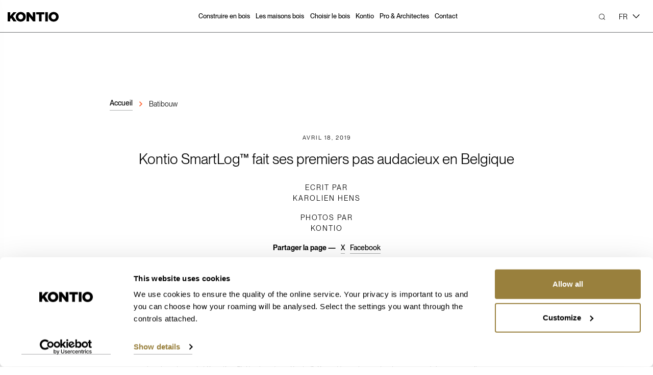

--- FILE ---
content_type: text/html; charset=utf-8
request_url: https://www.kontio.com/fr-FR/stories/batibouw/
body_size: 17392
content:
<!DOCTYPE html><html
lang="fr-FR" prefix="og: http://ogp.me/ns# fb: http://ogp.me/ns/fb# product: http://ogp.me/ns/product#" class="no-js" data-stage-language="fr_FR"><head><meta
charset="utf-8"><meta
name="viewport" content="width=device-width, initial-scale=1"><meta
name="generator" content="Crasman Stage"><meta
name="format-detection" content="telephone=no"><meta
name="google-site-verification" content="yk5NT9K-rkA5Rb0GsjMTaLpKUOGVHulG_UKtqgEnVgE"><meta
name="google-site-verification" content="Y3i8rsXaDkcilqFVDkVH-oEOc1sLVo6UKKS918qK6yg"><meta
name="google-site-verification" content="UbFo6V6bwlamq5TM0fR6E1xqq7BxPG4Y9_hV9cEJy5k" /><meta
name="facebook-domain-verification" content="ia4e66an3szumfuctcthdlcu0mz4j5" /><meta
name="description" content="Dans un monde de briques et de bâtiments en béton lugubres, il est temps de prendre l&#039;air. Kontio SmartLog™ a été présenté cette année au salon de la construction, de la rénovation et de la construction résidentielle à Batibouw en Belgique. Lire la suite !"><meta
name="keywords" content=""><meta
name="theme-color" content="#ffffff"><meta
property="og:title" content="Kontio SmartLog™ fait ses premiers pas audacieux en Belgique" /><meta
property="og:site_name" content="Kontio" /><meta
property="og:type" content="website" /><meta
property="og:image" content="https://kontio.studio.crasman.cloud/pub/Models/Glass%20House%2080/GlassHouse-80_ABCD_ulko1.jpg?c=system_1024x" /><meta
property="og:description" content="Lisez l&#039;histoire !" /><meta
property="og:url" content="https://www.kontio.com/fr-FR/stories/batibouw/" /><title>Kontio SmartLog™ fait ses premiers pas audacieux en Belgique / Kontio</title><link
rel="canonical" href="https://www.kontio.com/fr-FR/stories/batibouw/"><link
rel="shortcut icon" href="https://www.kontio.com/static/studio/pub/web/branches/master/resources/favicon.ico?v=2"><link
rel="stylesheet" href="https://www.kontio.com/static/studio/pub/web/branches/master/css/kontio.css?r=17684345981891"> <script>/*! lazysizes - v4.0.0-rc2 */
  !function(a,b){var c=b(a,a.document);a.lazySizes=c,"object"==typeof module&&module.exports&&(module.exports=c)}(window,function(a,b){"use strict";if(b.getElementsByClassName){var c,d,e=b.documentElement,f=a.Date,g=a.HTMLPictureElement,h="addEventListener",i="getAttribute",j=a[h],k=a.setTimeout,l=a.requestAnimationFrame||k,m=a.requestIdleCallback,n=/^picture$/i,o=["load","error","lazyincluded","_lazyloaded"],p={},q=Array.prototype.forEach,r=function(a,b){return p[b]||(p[b]=new RegExp("(\\s|^)"+b+"(\\s|$)")),p[b].test(a[i]("class")||"")&&p[b]},s=function(a,b){r(a,b)||a.setAttribute("class",(a[i]("class")||"").trim()+" "+b)},t=function(a,b){var c;(c=r(a,b))&&a.setAttribute("class",(a[i]("class")||"").replace(c," "))},u=function(a,b,c){var d=c?h:"removeEventListener";c&&u(a,b),o.forEach(function(c){a[d](c,b)})},v=function(a,d,e,f,g){var h=b.createEvent("CustomEvent");return e||(e={}),e.instance=c,h.initCustomEvent(d,!f,!g,e),a.dispatchEvent(h),h},w=function(b,c){var e;!g&&(e=a.picturefill||d.pf)?e({reevaluate:!0,elements:[b]}):c&&c.src&&(b.src=c.src)},x=function(a,b){return(getComputedStyle(a,null)||{})[b]},y=function(a,b,c){for(c=c||a.offsetWidth;c<d.minSize&&b&&!a._lazysizesWidth;)c=b.offsetWidth,b=b.parentNode;return c},z=function(){var a,c,d=[],e=[],f=d,g=function(){var b=f;for(f=d.length?e:d,a=!0,c=!1;b.length;)b.shift()();a=!1},h=function(d,e){a&&!e?d.apply(this,arguments):(f.push(d),c||(c=!0,(b.hidden?k:l)(g)))};return h._lsFlush=g,h}(),A=function(a,b){return b?function(){z(a)}:function(){var b=this,c=arguments;z(function(){a.apply(b,c)})}},B=function(a){var b,c=0,d=125,e=666,g=e,h=function(){b=!1,c=f.now(),a()},i=m?function(){m(h,{timeout:g}),g!==e&&(g=e)}:A(function(){k(h)},!0);return function(a){var e;(a=a===!0)&&(g=44),b||(b=!0,e=d-(f.now()-c),0>e&&(e=0),a||9>e&&m?i():k(i,e))}},C=function(a){var b,c,d=99,e=function(){b=null,a()},g=function(){var a=f.now()-c;d>a?k(g,d-a):(m||e)(e)};return function(){c=f.now(),b||(b=k(g,d))}},D=function(){var g,l,m,o,p,y,D,F,G,H,I,J,K,L,M=/^img$/i,N=/^iframe$/i,O="onscroll"in a&&!/glebot/.test(navigator.userAgent),P=0,Q=0,R=0,S=-1,T=function(a){R--,a&&a.target&&u(a.target,T),(!a||0>R||!a.target)&&(R=0)},U=function(a,c){var d,f=a,g="hidden"==x(b.body,"visibility")||"hidden"!=x(a,"visibility");for(F-=c,I+=c,G-=c,H+=c;g&&(f=f.offsetParent)&&f!=b.body&&f!=e;)g=(x(f,"opacity")||1)>0,g&&"visible"!=x(f,"overflow")&&(d=f.getBoundingClientRect(),g=H>d.left&&G<d.right&&I>d.top-1&&F<d.bottom+1);return g},V=function(){var a,f,h,j,k,m,n,p,q,r=c.elements;if((o=d.loadMode)&&8>R&&(a=r.length)){f=0,S++,null==K&&("expand"in d||(d.expand=e.clientHeight>500&&e.clientWidth>500?500:370),J=d.expand,K=J*d.expFactor),K>Q&&1>R&&S>2&&o>2&&!b.hidden?(Q=K,S=0):Q=o>1&&S>1&&6>R?J:P;for(;a>f;f++)if(r[f]&&!r[f]._lazyRace)if(O)if((p=r[f][i]("data-expand"))&&(m=1*p)||(m=Q),q!==m&&(y=innerWidth+m*L,D=innerHeight+m,n=-1*m,q=m),h=r[f].getBoundingClientRect(),(I=h.bottom)>=n&&(F=h.top)<=D&&(H=h.right)>=n*L&&(G=h.left)<=y&&(I||H||G||F)&&(d.loadHidden||"hidden"!=x(r[f],"visibility"))&&(l&&3>R&&!p&&(3>o||4>S)||U(r[f],m))){if(ba(r[f]),k=!0,R>9)break}else!k&&l&&!j&&4>R&&4>S&&o>2&&(g[0]||d.preloadAfterLoad)&&(g[0]||!p&&(I||H||G||F||"auto"!=r[f][i](d.sizesAttr)))&&(j=g[0]||r[f]);else ba(r[f]);j&&!k&&ba(j)}},W=B(V),X=function(a){s(a.target,d.loadedClass),t(a.target,d.loadingClass),u(a.target,Z),v(a.target,"lazyloaded")},Y=A(X),Z=function(a){Y({target:a.target})},$=function(a,b){try{a.contentWindow.location.replace(b)}catch(c){a.src=b}},_=function(a){var b,c=a[i](d.srcsetAttr);(b=d.customMedia[a[i]("data-media")||a[i]("media")])&&a.setAttribute("media",b),c&&a.setAttribute("srcset",c)},aa=A(function(a,b,c,e,f){var g,h,j,l,o,p;(o=v(a,"lazybeforeunveil",b)).defaultPrevented||(e&&(c?s(a,d.autosizesClass):a.setAttribute("sizes",e)),h=a[i](d.srcsetAttr),g=a[i](d.srcAttr),f&&(j=a.parentNode,l=j&&n.test(j.nodeName||"")),p=b.firesLoad||"src"in a&&(h||g||l),o={target:a},p&&(u(a,T,!0),clearTimeout(m),m=k(T,2500),s(a,d.loadingClass),u(a,Z,!0)),l&&q.call(j.getElementsByTagName("source"),_),h?a.setAttribute("srcset",h):g&&!l&&(N.test(a.nodeName)?$(a,g):a.src=g),f&&(h||l)&&w(a,{src:g})),a._lazyRace&&delete a._lazyRace,t(a,d.lazyClass),z(function(){(!p||a.complete&&a.naturalWidth>1)&&(p?T(o):R--,X(o))},!0)}),ba=function(a){var b,c=M.test(a.nodeName),e=c&&(a[i](d.sizesAttr)||a[i]("sizes")),f="auto"==e;(!f&&l||!c||!a[i]("src")&&!a.srcset||a.complete||r(a,d.errorClass))&&(b=v(a,"lazyunveilread").detail,f&&E.updateElem(a,!0,a.offsetWidth),a._lazyRace=!0,R++,aa(a,b,f,e,c))},ca=function(){if(!l){if(f.now()-p<999)return void k(ca,999);var a=C(function(){d.loadMode=3,W()});l=!0,d.loadMode=3,W(),j("scroll",function(){3==d.loadMode&&(d.loadMode=2),a()},!0)}};return{_:function(){p=f.now(),c.elements=b.getElementsByClassName(d.lazyClass),g=b.getElementsByClassName(d.lazyClass+" "+d.preloadClass),L=d.hFac,j("scroll",W,!0),j("resize",W,!0),a.MutationObserver?new MutationObserver(W).observe(e,{childList:!0,subtree:!0,attributes:!0}):(e[h]("DOMNodeInserted",W,!0),e[h]("DOMAttrModified",W,!0),setInterval(W,999)),j("hashchange",W,!0),["focus","mouseover","click","load","transitionend","animationend","webkitAnimationEnd"].forEach(function(a){b[h](a,W,!0)}),/d$|^c/.test(b.readyState)?ca():(j("load",ca),b[h]("DOMContentLoaded",W),k(ca,2e4)),c.elements.length?(V(),z._lsFlush()):W()},checkElems:W,unveil:ba}}(),E=function(){var a,c=A(function(a,b,c,d){var e,f,g;if(a._lazysizesWidth=d,d+="px",a.setAttribute("sizes",d),n.test(b.nodeName||""))for(e=b.getElementsByTagName("source"),f=0,g=e.length;g>f;f++)e[f].setAttribute("sizes",d);c.detail.dataAttr||w(a,c.detail)}),e=function(a,b,d){var e,f=a.parentNode;f&&(d=y(a,f,d),e=v(a,"lazybeforesizes",{width:d,dataAttr:!!b}),e.defaultPrevented||(d=e.detail.width,d&&d!==a._lazysizesWidth&&c(a,f,e,d)))},f=function(){var b,c=a.length;if(c)for(b=0;c>b;b++)e(a[b])},g=C(f);return{_:function(){a=b.getElementsByClassName(d.autosizesClass),j("resize",g)},checkElems:g,updateElem:e}}(),F=function(){F.i||(F.i=!0,E._(),D._())};return function(){var b,c={lazyClass:"lazyload",loadedClass:"lazyloaded",loadingClass:"lazyloading",preloadClass:"lazypreload",errorClass:"lazyerror",autosizesClass:"lazyautosizes",srcAttr:"data-src",srcsetAttr:"data-srcset",sizesAttr:"data-sizes",minSize:40,customMedia:{},init:!0,expFactor:1.5,hFac:.8,loadMode:2,loadHidden:!0};d=a.lazySizesConfig||a.lazysizesConfig||{};for(b in c)b in d||(d[b]=c[b]);a.lazySizesConfig=d,k(function(){d.init&&F()})}(),c={cfg:d,autoSizer:E,loader:D,init:F,uP:w,aC:s,rC:t,hC:r,fire:v,gW:y,rAF:z}}});
  
  /*! lazysizes unveilhooks - v4.0.0-rc2 */
  !function(a,b){var c=function(){b(a.lazySizes),a.removeEventListener("lazyunveilread",c,!0)};b=b.bind(null,a,a.document),"object"==typeof module&&module.exports?b(require("lazysizes")):a.lazySizes?c():a.addEventListener("lazyunveilread",c,!0)}(window,function(a,b,c){"use strict";function d(a,c){if(!g[a]){var d=b.createElement(c?"link":"script"),e=b.getElementsByTagName("script")[0];c?(d.rel="stylesheet",d.href=a):d.src=a,g[a]=!0,g[d.src||d.href]=!0,e.parentNode.insertBefore(d,e)}}var e,f,g={};b.addEventListener&&(f=/\(|\)|\s|'/,e=function(a,c){var d=b.createElement("img");d.onload=function(){d.onload=null,d.onerror=null,d=null,c()},d.onerror=d.onload,d.src=a,d&&d.complete&&d.onload&&d.onload()},addEventListener("lazybeforeunveil",function(a){if(a.detail.instance==c){var b,g,h,i;a.defaultPrevented||("none"==a.target.preload&&(a.target.preload="auto"),b=a.target.getAttribute("data-link"),b&&d(b,!0),b=a.target.getAttribute("data-script"),b&&d(b),b=a.target.getAttribute("data-require"),b&&(c.cfg.requireJs?c.cfg.requireJs([b]):d(b)),h=a.target.getAttribute("data-bg"),h&&(a.detail.firesLoad=!0,g=function(){a.target.style.backgroundImage="url("+(f.test(h)?JSON.stringify(h):h)+")",a.detail.firesLoad=!1,c.fire(a.target,"_lazyloaded",{},!0,!0)},e(h,g)),i=a.target.getAttribute("data-poster"),i&&(a.detail.firesLoad=!0,g=function(){a.target.poster=i,a.detail.firesLoad=!1,c.fire(a.target,"_lazyloaded",{},!0,!0)},e(i,g)))}},!1))});
    
  /* JS localisations */
  window.kontioModalTranslations = {
  "tClose": "Fermer",
  "tLoading": "Chargement...",
  "gallery": {
    "tPrev": "Précédent",
    "tNext": "Suivant",
    "tCounter": "%curr% / %total%"
  },
  "image": {
    "tError": "<a href=\"%url%\">L'image</a> ne peut être chargé."
  },
  "ajax": {
    "tError": "<a href=\"%url%\">Le contenu</a> ne peut être chargé."
  }
};
  window.kontioModelPageTranslations = {
  "models_n": "Modèles",
  "models_1": "modèle"
};
  
  /* GTM custom events */
  window.dataLayer = window.dataLayer || [];</script> <!--[if lt IE 9]> <script src="//cdnjs.cloudflare.com/ajax/libs/html5shiv/3.7.2/html5shiv.min.js"></script> <![endif]--> <script type="application/ld+json">{
  "@context": "http://schema.org",
  "@type": "HomeAndConstructionBusiness",
  "address": {
    "@type": "PostalAddress",
    "streetAddress": "Ranuantie 224",
    "postalCode": "93100",
    "addressLocality": "Pudasjärvi"
  },
  "geo": {
    "@type": "GeoCoordinates",
    "latitude": "65.3914759",
    "longitude": "26.9765794"
  },
  "description": "",
  "name": "Kontio",
  "telephone": "0806 231 110",
  "sameAs": [
    "https://www.facebook.com/maisonsboiskontio/",
    "https://www.instagram.com/maisonkontio/",
    "https://www.youtube.com/@maisonbois"
  ],
  "image": "https://www.kontio.com/static/studio/pub/web/branches/master/resources/og-image.png",
  "logo": "https://www.kontio.com/static/studio/pub/web/branches/master/resources/manifest-icon-512.png",
  "url": "https://www.kontio.com"
}</script> <script type="text/javascript" async src="https://bot.leadoo.com/bot/dynamic.js?company=5xpmGENj"></script>  <script>(function(w,d,s,l,i){w[l]=w[l]||[];w[l].push({'gtm.start':
  new Date().getTime(),event:'gtm.js'});var f=d.getElementsByTagName(s)[0],
  j=d.createElement(s),dl=l!='dataLayer'?'&l='+l:'';j.defer=true;j.src=
  'https://www.googletagmanager.com/gtm.js?id='+i+dl;f.parentNode.insertBefore(j,f);
  })(window,document,'script','dataLayer','GTM-MLCQCRH');</script> <meta
name="msvalidate.01" content="90B397C9A1863BAADF216A06A0636BD2"></head><body
class="is-fr-FR page-story"><div
class="site-wrapper" id="top"><header
class="site-header " data-addsearch="exclude"><div
class="bar"><div
class="container"><a
class="logo" href="/fr-FR/"> <span
class="sr-only">Kontio</span> <i
class="icon icon-logo-kontio" aria-hidden="true"><svg
version="1.1" xmlns="http://www.w3.org/2000/svg" xmlns:xlink="http://www.w3.org/1999/xlink" x="0px" y="0px"
viewBox="0 0 105.4 20" width="74" height="20" enable-background="new 0 0 105.4 20" xml:space="preserve"> <g
id="Layer_1"> <g> <g> <rect
x="77.7" y="0.4" fill="#4A4A49" width="5.3" height="19.2"/> <polygon
fill="#4A4A49" points="51.9,10.5 44,0.4 39,0.4 39,19.6 44.3,19.6 44.3,9.1 52.6,19.6 57.2,19.6 57.2,0.4 51.9,0.4
"/> <polygon
fill="#4A4A49" points="59,5.1 64.8,5.1 64.8,19.6 70.1,19.6 70.1,5.1 75.9,5.1 75.9,0.4 59,0.4 			"/> <g> <path
fill="#4A4A49" d="M95,0c-5.9,0-10.4,4.5-10.4,10v0.1C84.6,15.6,89,20,95,20c5.9,0,10.4-4.5,10.4-10V9.9
C105.4,4.4,101,0,95,0 M99.9,10.1c0,2.8-2,5.1-4.9,5.1c-2.9,0-4.9-2.4-4.9-5.2V9.9c0-2.8,2-5.1,4.9-5.1
C97.9,4.8,99.9,7.2,99.9,10.1L99.9,10.1z"/> <path
fill="#4A4A49" d="M27.1,0c-5.9,0-10.4,4.5-10.4,10v0.1c0,5.5,4.4,9.9,10.3,9.9c5.9,0,10.4-4.5,10.4-10V9.9
C37.4,4.4,33,0,27.1,0 M31.9,10.1c0,2.8-2,5.1-4.9,5.1c-2.9,0-4.9-2.4-4.9-5.2V9.9c0-2.8,2-5.1,4.9-5.1
C29.9,4.8,31.9,7.2,31.9,10.1L31.9,10.1z"/> </g> <polygon
fill="#4A4A49" points="12,0.4 5.3,8.2 5.3,0.4 0,0.4 0,19.6 5.3,19.6 5.3,14.6 7.3,12.5 12.1,19.6 18.5,19.6 11,8.6
18.3,0.4 			"/> </g> </g> </g> </svg> </i> </a><div
class="site-header-nav-search"> <nav
class="primary-nav desktop-only"><ul
class="nav-list level-0"><li
class="nav-list-item is-first"> <a
class="nav-list-item-link" href="#" data-trigger-megamenu="houses"><span>Construire en bois<i
class="icon icon-arrow-down" aria-hidden="true"><svg
version="1.1" id="Layer_1" xmlns="http://www.w3.org/2000/svg" xmlns:xlink="http://www.w3.org/1999/xlink" x="0px" y="0px"
viewBox="0 0 10.4 6" width="25" height="14"> <g> <polygon
fill="#000000" points="10.4,0.7 5.2,6 0,0.7 0.7,0 5.2,4.6 9.7,0 	"/> </g> </svg> </i></span></a></li><li
class="nav-list-item"> <a
class="nav-list-item-link" href="#" data-trigger-megamenu="ski-holiday"><span>Les maisons bois<i
class="icon icon-arrow-down" aria-hidden="true"><svg
version="1.1" id="Layer_1" xmlns="http://www.w3.org/2000/svg" xmlns:xlink="http://www.w3.org/1999/xlink" x="0px" y="0px"
viewBox="0 0 10.4 6" width="25" height="14"> <g> <polygon
fill="#000000" points="10.4,0.7 5.2,6 0,0.7 0.7,0 5.2,4.6 9.7,0 	"/> </g> </svg> </i></span></a></li><li
class="nav-list-item"> <a
class="nav-list-item-link desktop-only-flex" href="#" data-trigger-megamenu="healthy-house"><span>Choisir le bois<i
class="icon icon-arrow-down" aria-hidden="true"><svg
version="1.1" id="Layer_1" xmlns="http://www.w3.org/2000/svg" xmlns:xlink="http://www.w3.org/1999/xlink" x="0px" y="0px"
viewBox="0 0 10.4 6" width="25" height="14"> <g> <polygon
fill="#000000" points="10.4,0.7 5.2,6 0,0.7 0.7,0 5.2,4.6 9.7,0 	"/> </g> </svg> </i></span></a> <a
class="nav-list-item-link mobile-only" href="/fr-FR/bien-etre/">Choisir le bois</a></li><li
class="nav-list-item"> <a
class="nav-list-item-link" href="#" data-trigger-megamenu="kontio"><span>Kontio<i
class="icon icon-arrow-down" aria-hidden="true"><svg
version="1.1" id="Layer_1" xmlns="http://www.w3.org/2000/svg" xmlns:xlink="http://www.w3.org/1999/xlink" x="0px" y="0px"
viewBox="0 0 10.4 6" width="25" height="14"> <g> <polygon
fill="#000000" points="10.4,0.7 5.2,6 0,0.7 0.7,0 5.2,4.6 9.7,0 	"/> </g> </svg> </i></span></a></li><li
class="nav-list-item"> <a
class="nav-list-item-link" href="#" data-trigger-megamenu="pro-architect"><span>Pro & Architectes<i
class="icon icon-arrow-down" aria-hidden="true"><svg
version="1.1" id="Layer_1" xmlns="http://www.w3.org/2000/svg" xmlns:xlink="http://www.w3.org/1999/xlink" x="0px" y="0px"
viewBox="0 0 10.4 6" width="25" height="14"> <g> <polygon
fill="#000000" points="10.4,0.7 5.2,6 0,0.7 0.7,0 5.2,4.6 9.7,0 	"/> </g> </svg> </i></span></a></li><li
class="nav-list-item"> <a
class="nav-list-item-default is-last desktop-only-flex" href="/fr-FR/contact-kontio/"><span>Contact</span></a> <a
class="nav-list-item-default is-last mobile-only" href="/fr-FR/contact-kontio/" >Contact</a></li></ul> </nav><form
class="site-header-search" method="get" action="/fr-FR/search-results/"> <button
class="site-header-search-submit" type="submit"><i
class="icon icon-search" aria-hidden="true"><svg
version="1.1" id="Layer_1" xmlns="http://www.w3.org/2000/svg" xmlns:xlink="http://www.w3.org/1999/xlink" x="0px" y="0px"
viewBox="0 0 18 18" enable-background="new 0 0 18 18" xml:space="preserve"> <g> <g> <path
fill="#2A2A2B" d="M13.9,2.4c-3.2-3.2-8.4-3.2-11.5,0s-3.2,8.4,0,11.5c1.6,1.6,3.7,2.4,5.8,2.4c1.9,0,3.8-0.7,5.3-2l3.7,3.7
l0.8-0.8l-3.7-3.7C17.1,10.3,16.9,5.4,13.9,2.4z M3.2,13.1c-2.7-2.7-2.7-7.1,0-9.8c1.4-1.4,3.1-2.1,4.9-2.1s3.6,0.7,4.9,2
c2.7,2.7,2.7,7.1,0,9.8C10.4,15.8,5.9,15.8,3.2,13.1z"/> </g> </g> </svg> </i><span
class="sr-only">Recherche</span></button> <input
type="text" name="search" class="site-search-keywords js-site-search-keywords" placeholder="Recherche de site..." value="" autocomplete="off"></form></div><button
type="button" class="site-header-search-clear js-site-search-clear"><i
class="icon icon-close" aria-hidden="true"><svg
version="1.1" id="Layer_1" xmlns="http://www.w3.org/2000/svg" xmlns:xlink="http://www.w3.org/1999/xlink" x="0px" y="0px"
viewBox="0 0 11 11" enable-background="new 0 0 11 11" xml:space="preserve"> <rect
x="-1.7" y="4.9" transform="matrix(0.7071 -0.7071 0.7071 0.7071 -2.2782 5.5)" fill="#FFFFFF" width="14.3" height="1.2"/> <rect
x="4.9" y="-1.7" transform="matrix(0.7071 -0.7071 0.7071 0.7071 -2.2782 5.5)" fill="#FFFFFF" width="1.2" height="14.3"/> </svg> </i><span
class="sr-only"></span></button> <button
type="button" class="search-toggle js-search-toggle"><i
class="icon icon-search" aria-hidden="true"><svg
version="1.1" id="Layer_1" xmlns="http://www.w3.org/2000/svg" xmlns:xlink="http://www.w3.org/1999/xlink" x="0px" y="0px"
viewBox="0 0 18 18" enable-background="new 0 0 18 18" xml:space="preserve"> <g> <g> <path
fill="#2A2A2B" d="M13.9,2.4c-3.2-3.2-8.4-3.2-11.5,0s-3.2,8.4,0,11.5c1.6,1.6,3.7,2.4,5.8,2.4c1.9,0,3.8-0.7,5.3-2l3.7,3.7
l0.8-0.8l-3.7-3.7C17.1,10.3,16.9,5.4,13.9,2.4z M3.2,13.1c-2.7-2.7-2.7-7.1,0-9.8c1.4-1.4,3.1-2.1,4.9-2.1s3.6,0.7,4.9,2
c2.7,2.7,2.7,7.1,0,9.8C10.4,15.8,5.9,15.8,3.2,13.1z"/> </g> </g> </svg> </i><span
class="sr-only">Recherche</span></button><div
class="language-selection desktop-only"><div
class="language-current">FR <i
class="icon icon-arrow-down" aria-hidden="true"><svg
version="1.1" id="Layer_1" xmlns="http://www.w3.org/2000/svg" xmlns:xlink="http://www.w3.org/1999/xlink" x="0px" y="0px"
viewBox="0 0 10.4 6" width="25" height="14"> <g> <polygon
fill="#000000" points="10.4,0.7 5.2,6 0,0.7 0.7,0 5.2,4.6 9.7,0 	"/> </g> </svg> </i></div><ul
class="language-list"><li ><a
href="/en/"> English (en)</a></li><li ><a
href="/de-DE/"> Deutsch (DE)</a></li><li
class="selected"><a
href="/fr-FR/stories/batibouw/"> Français (FR)</a></li><li ><a
href="/no-NO/stories/batibouw/"> Norsk (NO)</a></li><li ><a
href="/fi-FI/koe-kontio/stories/batibouw/"> Suomi (FI)</a></li><li ><a
href="/sv-SE/stories/batibouw/"> Svenska (SE)</a></li><li ><a
href="/ru-RU/"> Русский (RU)</a></li></ul></div><button
type="button" class="mobile-only mobile-nav-toggle js-mobile-nav-toggle"> <span
class="sr-only">Menu</span> <span
class="icon-bar"></span> <span
class="icon-bar"></span> </button></div></div><div
class="mobile-nav"><div
class="container"><div
class="primary-nav-mobile"><ul
class="nav-list level-0"><li
class="nav-list-item is-first"> <a
class="nav-list-item-link" href="#" data-trigger-megamenu="houses"><span>Construire en bois<i
class="icon icon-arrow-down" aria-hidden="true"><svg
version="1.1" id="Layer_1" xmlns="http://www.w3.org/2000/svg" xmlns:xlink="http://www.w3.org/1999/xlink" x="0px" y="0px"
viewBox="0 0 10.4 6" width="25" height="14"> <g> <polygon
fill="#000000" points="10.4,0.7 5.2,6 0,0.7 0.7,0 5.2,4.6 9.7,0 	"/> </g> </svg> </i></span></a></li><li
class="nav-list-item"> <a
class="nav-list-item-link" href="#" data-trigger-megamenu="ski-holiday"><span>Les maisons bois<i
class="icon icon-arrow-down" aria-hidden="true"><svg
version="1.1" id="Layer_1" xmlns="http://www.w3.org/2000/svg" xmlns:xlink="http://www.w3.org/1999/xlink" x="0px" y="0px"
viewBox="0 0 10.4 6" width="25" height="14"> <g> <polygon
fill="#000000" points="10.4,0.7 5.2,6 0,0.7 0.7,0 5.2,4.6 9.7,0 	"/> </g> </svg> </i></span></a></li><li
class="nav-list-item"> <a
class="nav-list-item-link desktop-only-flex" href="#" data-trigger-megamenu="healthy-house"><span>Choisir le bois<i
class="icon icon-arrow-down" aria-hidden="true"><svg
version="1.1" id="Layer_1" xmlns="http://www.w3.org/2000/svg" xmlns:xlink="http://www.w3.org/1999/xlink" x="0px" y="0px"
viewBox="0 0 10.4 6" width="25" height="14"> <g> <polygon
fill="#000000" points="10.4,0.7 5.2,6 0,0.7 0.7,0 5.2,4.6 9.7,0 	"/> </g> </svg> </i></span></a> <a
class="nav-list-item-link mobile-only" href="/fr-FR/bien-etre/">Choisir le bois</a></li><li
class="nav-list-item"> <a
class="nav-list-item-link" href="#" data-trigger-megamenu="kontio"><span>Kontio<i
class="icon icon-arrow-down" aria-hidden="true"><svg
version="1.1" id="Layer_1" xmlns="http://www.w3.org/2000/svg" xmlns:xlink="http://www.w3.org/1999/xlink" x="0px" y="0px"
viewBox="0 0 10.4 6" width="25" height="14"> <g> <polygon
fill="#000000" points="10.4,0.7 5.2,6 0,0.7 0.7,0 5.2,4.6 9.7,0 	"/> </g> </svg> </i></span></a></li><li
class="nav-list-item"> <a
class="nav-list-item-link" href="#" data-trigger-megamenu="pro-architect"><span>Pro & Architectes<i
class="icon icon-arrow-down" aria-hidden="true"><svg
version="1.1" id="Layer_1" xmlns="http://www.w3.org/2000/svg" xmlns:xlink="http://www.w3.org/1999/xlink" x="0px" y="0px"
viewBox="0 0 10.4 6" width="25" height="14"> <g> <polygon
fill="#000000" points="10.4,0.7 5.2,6 0,0.7 0.7,0 5.2,4.6 9.7,0 	"/> </g> </svg> </i></span></a></li><li
class="nav-list-item"> <a
class="nav-list-item-default is-last desktop-only-flex" href="/fr-FR/contact-kontio/"><span>Contact</span></a> <a
class="nav-list-item-default is-last mobile-only" href="/fr-FR/contact-kontio/" >Contact</a></li></ul><div
class="favs-nav"><ul
class="nav-list"><li
class="nav-list-item"> <a
class="nav-list-item-link favs-link" href="#favs">Favoris enregistrés <i
class="icon icon-star" aria-hidden="true"><svg
version="1.1" xmlns="http://www.w3.org/2000/svg" width="32" height="32" viewBox="0 0 32 32"><title>star</title> <path
d="M16 25.202l-9.915 6.009 2.629-11.268-8.714-7.587 11.493-0.977 4.507-10.592 4.507 10.592 11.493 0.977-8.714 7.587 2.629 11.268z"></path> </svg></i><span
class="favs-count"></span></a></li></ul></div></div><div
class="language-selection"><div
class="language-current">FR <i
class="icon icon-arrow-down" aria-hidden="true"><svg
version="1.1" id="Layer_1" xmlns="http://www.w3.org/2000/svg" xmlns:xlink="http://www.w3.org/1999/xlink" x="0px" y="0px"
viewBox="0 0 10.4 6" width="25" height="14"> <g> <polygon
fill="#000000" points="10.4,0.7 5.2,6 0,0.7 0.7,0 5.2,4.6 9.7,0 	"/> </g> </svg> </i></div><ul
class="language-list"><li ><a
href="/en/"> English (en)</a></li><li ><a
href="/de-DE/"> Deutsch (DE)</a></li><li
class="selected"><a
href="/fr-FR/stories/batibouw/"> Français (FR)</a></li><li ><a
href="/no-NO/stories/batibouw/"> Norsk (NO)</a></li><li ><a
href="/fi-FI/koe-kontio/stories/batibouw/"> Suomi (FI)</a></li><li ><a
href="/sv-SE/stories/batibouw/"> Svenska (SE)</a></li><li ><a
href="/ru-RU/"> Русский (RU)</a></li></ul></div><form
class="mobile-nav-search" method="get" action="/fr-FR/search-results/"> <button
class="mobile-nav-search-submit" type="submit"><i
class="icon icon-search" aria-hidden="true"><svg
version="1.1" id="Layer_1" xmlns="http://www.w3.org/2000/svg" xmlns:xlink="http://www.w3.org/1999/xlink" x="0px" y="0px"
viewBox="0 0 18 18" enable-background="new 0 0 18 18" xml:space="preserve"> <g> <g> <path
fill="#2A2A2B" d="M13.9,2.4c-3.2-3.2-8.4-3.2-11.5,0s-3.2,8.4,0,11.5c1.6,1.6,3.7,2.4,5.8,2.4c1.9,0,3.8-0.7,5.3-2l3.7,3.7
l0.8-0.8l-3.7-3.7C17.1,10.3,16.9,5.4,13.9,2.4z M3.2,13.1c-2.7-2.7-2.7-7.1,0-9.8c1.4-1.4,3.1-2.1,4.9-2.1s3.6,0.7,4.9,2
c2.7,2.7,2.7,7.1,0,9.8C10.4,15.8,5.9,15.8,3.2,13.1z"/> </g> </g> </svg> </i><span
class="sr-only">Recherche</span></button> <input
class="mobile-nav-search-keywords" type="text" name="search" placeholder="Recherche de site..." autocomplete="off"></form></div></div><div
class="megamenu-container"></div><div
class="megamenu-all-content" style="display:none;"><div
class="js-megamenu desktop-megamenu" data-target="houses"><div
class="container"> <nav
class="megamenu standard-list"><div
class="row"><div
class="col-12"><div
class="big-link-item"> <a
href="&#x2F;fr-FR&#x2F;construire-en-bois&#x2F;"><div
class="link-name"> Construire en bois<span
class="arrow-right-icon"></span></div> </a></div></div></div><div
class="row"><div
class="col-4"><div
class="link-item"> <a
href="&#x2F;fr-FR&#x2F;modeles&#x2F;"><div
class="link-name"> <span>Les plans des modèles Kontio</span> <span
class="arrow-right-icon"><i
class="icon icon-arrow-right-large" aria-hidden="true"><svg
width="33" height="18" viewBox="0 0 33 18" fill="none" xmlns="http://www.w3.org/2000/svg"> <path
fill-rule="evenodd" clip-rule="evenodd" d="M23.8536 0.646484L32.2071 9.00004L23.8536 17.3536L23.1464 16.6465L30.2929 9.50004H0V8.50004L30.2929 8.50004L23.1464 1.35359L23.8536 0.646484Z" fill="white"/> </svg> </i></span></div> </a></div></div><div
class="col-4"><div
class="link-item"> <a
href="&#x2F;fr-FR&#x2F;modeles&#x2F;construction-madrier-non-tassant&#x2F;"><div
class="link-name"> <span>SmartLog™ -  Structures Nouvelle Génération</span> <span
class="arrow-right-icon"><i
class="icon icon-arrow-right-large" aria-hidden="true"><svg
width="33" height="18" viewBox="0 0 33 18" fill="none" xmlns="http://www.w3.org/2000/svg"> <path
fill-rule="evenodd" clip-rule="evenodd" d="M23.8536 0.646484L32.2071 9.00004L23.8536 17.3536L23.1464 16.6465L30.2929 9.50004H0V8.50004L30.2929 8.50004L23.1464 1.35359L23.8536 0.646484Z" fill="white"/> </svg> </i></span></div> </a></div></div><div
class="col-4"><div
class="link-item"> <a
href="&#x2F;fr-FR&#x2F;construire-en-bois&#x2F;bois-madrier&#x2F;"><div
class="link-name"> <span>Les différentes structures bois</span> <span
class="arrow-right-icon"><i
class="icon icon-arrow-right-large" aria-hidden="true"><svg
width="33" height="18" viewBox="0 0 33 18" fill="none" xmlns="http://www.w3.org/2000/svg"> <path
fill-rule="evenodd" clip-rule="evenodd" d="M23.8536 0.646484L32.2071 9.00004L23.8536 17.3536L23.1464 16.6465L30.2929 9.50004H0V8.50004L30.2929 8.50004L23.1464 1.35359L23.8536 0.646484Z" fill="white"/> </svg> </i></span></div> </a></div></div><div
class="col-4"><div
class="link-item"> <a
href="&#x2F;fr-FR&#x2F;construire-en-bois&#x2F;finition-maison-bois&#x2F;"><div
class="link-name"> <span>Choisissez les finitions</span> <span
class="arrow-right-icon"><i
class="icon icon-arrow-right-large" aria-hidden="true"><svg
width="33" height="18" viewBox="0 0 33 18" fill="none" xmlns="http://www.w3.org/2000/svg"> <path
fill-rule="evenodd" clip-rule="evenodd" d="M23.8536 0.646484L32.2071 9.00004L23.8536 17.3536L23.1464 16.6465L30.2929 9.50004H0V8.50004L30.2929 8.50004L23.1464 1.35359L23.8536 0.646484Z" fill="white"/> </svg> </i></span></div> </a></div></div><div
class="col-4"><div
class="link-item"> <a
href="&#x2F;fr-FR&#x2F;construire-en-bois&#x2F;prix-maison-bois&#x2F;"><div
class="link-name"> <span>Prix des maisons en bois</span> <span
class="arrow-right-icon"><i
class="icon icon-arrow-right-large" aria-hidden="true"><svg
width="33" height="18" viewBox="0 0 33 18" fill="none" xmlns="http://www.w3.org/2000/svg"> <path
fill-rule="evenodd" clip-rule="evenodd" d="M23.8536 0.646484L32.2071 9.00004L23.8536 17.3536L23.1464 16.6465L30.2929 9.50004H0V8.50004L30.2929 8.50004L23.1464 1.35359L23.8536 0.646484Z" fill="white"/> </svg> </i></span></div> </a></div></div><div
class="col-4"><div
class="link-item"> <a
href="&#x2F;fr-FR&#x2F;contact-kontio&#x2F;"><div
class="link-name"> <span>Devis gratuit</span> <span
class="arrow-right-icon"><i
class="icon icon-arrow-right-large" aria-hidden="true"><svg
width="33" height="18" viewBox="0 0 33 18" fill="none" xmlns="http://www.w3.org/2000/svg"> <path
fill-rule="evenodd" clip-rule="evenodd" d="M23.8536 0.646484L32.2071 9.00004L23.8536 17.3536L23.1464 16.6465L30.2929 9.50004H0V8.50004L30.2929 8.50004L23.1464 1.35359L23.8536 0.646484Z" fill="white"/> </svg> </i></span></div> </a></div></div><div
class="col-4"><div
class="link-item"> <a
href="&#x2F;fr-FR&#x2F;construire-en-bois&#x2F;constructeur&#x2F;"><div
class="link-name"> <span>Constructeur de maison bois</span> <span
class="arrow-right-icon"><i
class="icon icon-arrow-right-large" aria-hidden="true"><svg
width="33" height="18" viewBox="0 0 33 18" fill="none" xmlns="http://www.w3.org/2000/svg"> <path
fill-rule="evenodd" clip-rule="evenodd" d="M23.8536 0.646484L32.2071 9.00004L23.8536 17.3536L23.1464 16.6465L30.2929 9.50004H0V8.50004L30.2929 8.50004L23.1464 1.35359L23.8536 0.646484Z" fill="white"/> </svg> </i></span></div> </a></div></div></div> </nav></div></div><div
class="mobile-megamenu" data-target="houses"><div
class="container"> <nav
class="megamenu standard-list"><div
class="row"><div
class="col-12"><div
class="link-item"> <a
class="link-name" href="&#x2F;fr-FR&#x2F;construire-en-bois&#x2F;"> Construire en bois </a></div></div></div><div
class="row"><div
class="col-12"><div
class="link-item"> <a
class="link-name" href="&#x2F;fr-FR&#x2F;modeles&#x2F;"> Les plans des modèles Kontio </a></div></div><div
class="col-12"><div
class="link-item"> <a
class="link-name" href="&#x2F;fr-FR&#x2F;modeles&#x2F;construction-madrier-non-tassant&#x2F;"> SmartLog™ -  Structures Nouvelle Génération </a></div></div><div
class="col-12"><div
class="link-item"> <a
class="link-name" href="&#x2F;fr-FR&#x2F;construire-en-bois&#x2F;bois-madrier&#x2F;"> Les différentes structures bois </a></div></div><div
class="col-12"><div
class="link-item"> <a
class="link-name" href="&#x2F;fr-FR&#x2F;construire-en-bois&#x2F;finition-maison-bois&#x2F;"> Choisissez les finitions </a></div></div><div
class="col-12"><div
class="link-item"> <a
class="link-name" href="&#x2F;fr-FR&#x2F;construire-en-bois&#x2F;prix-maison-bois&#x2F;"> Prix des maisons en bois </a></div></div><div
class="col-12"><div
class="link-item"> <a
class="link-name" href="&#x2F;fr-FR&#x2F;contact-kontio&#x2F;"> Devis gratuit </a></div></div><div
class="col-12"><div
class="link-item"> <a
class="link-name" href="&#x2F;fr-FR&#x2F;construire-en-bois&#x2F;constructeur&#x2F;"> Constructeur de maison bois </a></div></div></div> </nav></div></div><div
class="js-megamenu desktop-megamenu" data-target="ski-holiday"><div
class="container"> <nav
class="megamenu standard-list"><div
class="row"><div
class="col-12"><div
class="big-link-item"> <a
href="&#x2F;fr-FR&#x2F;modeles&#x2F;"><div
class="link-name"> Les modèles de maison<span
class="arrow-right-icon"></span></div> </a></div></div></div><div
class="row"><div
class="col-4"><div
class="link-item"> <a
href="&#x2F;fr-FR&#x2F;modeles&#x2F;crea&#x2F;"><div
class="link-name"> <span>Crea Concept</span> <span
class="arrow-right-icon"><i
class="icon icon-arrow-right-large" aria-hidden="true"><svg
width="33" height="18" viewBox="0 0 33 18" fill="none" xmlns="http://www.w3.org/2000/svg"> <path
fill-rule="evenodd" clip-rule="evenodd" d="M23.8536 0.646484L32.2071 9.00004L23.8536 17.3536L23.1464 16.6465L30.2929 9.50004H0V8.50004L30.2929 8.50004L23.1464 1.35359L23.8536 0.646484Z" fill="white"/> </svg> </i></span></div> </a></div></div><div
class="col-4"><div
class="link-item"> <a
href="&#x2F;fr-FR&#x2F;modeles&#x2F;gites-kontio&#x2F;"><div
class="link-name"> <span>Les gites Kontio®</span> <span
class="arrow-right-icon"><i
class="icon icon-arrow-right-large" aria-hidden="true"><svg
width="33" height="18" viewBox="0 0 33 18" fill="none" xmlns="http://www.w3.org/2000/svg"> <path
fill-rule="evenodd" clip-rule="evenodd" d="M23.8536 0.646484L32.2071 9.00004L23.8536 17.3536L23.1464 16.6465L30.2929 9.50004H0V8.50004L30.2929 8.50004L23.1464 1.35359L23.8536 0.646484Z" fill="white"/> </svg> </i></span></div> </a></div></div><div
class="col-4"><div
class="link-item"> <a
href="&#x2F;fr-FR&#x2F;modeles&#x2F;maisons-sur-mesure&#x2F;"><div
class="link-name"> <span>Une maison sur-mesure</span> <span
class="arrow-right-icon"><i
class="icon icon-arrow-right-large" aria-hidden="true"><svg
width="33" height="18" viewBox="0 0 33 18" fill="none" xmlns="http://www.w3.org/2000/svg"> <path
fill-rule="evenodd" clip-rule="evenodd" d="M23.8536 0.646484L32.2071 9.00004L23.8536 17.3536L23.1464 16.6465L30.2929 9.50004H0V8.50004L30.2929 8.50004L23.1464 1.35359L23.8536 0.646484Z" fill="white"/> </svg> </i></span></div> </a></div></div><div
class="col-4"><div
class="link-item"> <a
href="&#x2F;fr-FR&#x2F;stories&#x2F;"><div
class="link-name"> <span>Les Stories</span> <span
class="arrow-right-icon"><i
class="icon icon-arrow-right-large" aria-hidden="true"><svg
width="33" height="18" viewBox="0 0 33 18" fill="none" xmlns="http://www.w3.org/2000/svg"> <path
fill-rule="evenodd" clip-rule="evenodd" d="M23.8536 0.646484L32.2071 9.00004L23.8536 17.3536L23.1464 16.6465L30.2929 9.50004H0V8.50004L30.2929 8.50004L23.1464 1.35359L23.8536 0.646484Z" fill="white"/> </svg> </i></span></div> </a></div></div><div
class="col-4"><div
class="link-item"> <a
href="&#x2F;fr-FR&#x2F;contact-kontio&#x2F;"><div
class="link-name"> <span>Parlez-nous de votre projet</span> <span
class="arrow-right-icon"><i
class="icon icon-arrow-right-large" aria-hidden="true"><svg
width="33" height="18" viewBox="0 0 33 18" fill="none" xmlns="http://www.w3.org/2000/svg"> <path
fill-rule="evenodd" clip-rule="evenodd" d="M23.8536 0.646484L32.2071 9.00004L23.8536 17.3536L23.1464 16.6465L30.2929 9.50004H0V8.50004L30.2929 8.50004L23.1464 1.35359L23.8536 0.646484Z" fill="white"/> </svg> </i></span></div> </a></div></div><div
class="col-4"><div
class="link-item"> <a
href="&#x2F;fr-FR&#x2F;maison&#x2F;kontio-prix-maison-bois&#x2F;"><div
class="link-name"> <span>Prix d&#39;une maison bois</span> <span
class="arrow-right-icon"><i
class="icon icon-arrow-right-large" aria-hidden="true"><svg
width="33" height="18" viewBox="0 0 33 18" fill="none" xmlns="http://www.w3.org/2000/svg"> <path
fill-rule="evenodd" clip-rule="evenodd" d="M23.8536 0.646484L32.2071 9.00004L23.8536 17.3536L23.1464 16.6465L30.2929 9.50004H0V8.50004L30.2929 8.50004L23.1464 1.35359L23.8536 0.646484Z" fill="white"/> </svg> </i></span></div> </a></div></div><div
class="col-4"><div
class="link-item"> <a
href="&#x2F;fr-FR&#x2F;modeles&#x2F;maison-de-plain-pied&#x2F;"><div
class="link-name"> <span>Maison de plain-pied</span> <span
class="arrow-right-icon"><i
class="icon icon-arrow-right-large" aria-hidden="true"><svg
width="33" height="18" viewBox="0 0 33 18" fill="none" xmlns="http://www.w3.org/2000/svg"> <path
fill-rule="evenodd" clip-rule="evenodd" d="M23.8536 0.646484L32.2071 9.00004L23.8536 17.3536L23.1464 16.6465L30.2929 9.50004H0V8.50004L30.2929 8.50004L23.1464 1.35359L23.8536 0.646484Z" fill="white"/> </svg> </i></span></div> </a></div></div></div> </nav></div></div><div
class="mobile-megamenu" data-target="ski-holiday"><div
class="container"> <nav
class="megamenu standard-list"><div
class="row"><div
class="col-12"><div
class="link-item"> <a
class="link-name" href="&#x2F;fr-FR&#x2F;modeles&#x2F;"> Les modèles de maison </a></div></div></div><div
class="row"><div
class="col-12"><div
class="link-item"> <a
class="link-name" href="&#x2F;fr-FR&#x2F;modeles&#x2F;crea&#x2F;"> Crea Concept </a></div></div><div
class="col-12"><div
class="link-item"> <a
class="link-name" href="&#x2F;fr-FR&#x2F;modeles&#x2F;gites-kontio&#x2F;"> Les gites Kontio® </a></div></div><div
class="col-12"><div
class="link-item"> <a
class="link-name" href="&#x2F;fr-FR&#x2F;modeles&#x2F;maisons-sur-mesure&#x2F;"> Une maison sur-mesure </a></div></div><div
class="col-12"><div
class="link-item"> <a
class="link-name" href="&#x2F;fr-FR&#x2F;stories&#x2F;"> Les Stories </a></div></div><div
class="col-12"><div
class="link-item"> <a
class="link-name" href="&#x2F;fr-FR&#x2F;contact-kontio&#x2F;"> Parlez-nous de votre projet </a></div></div><div
class="col-12"><div
class="link-item"> <a
class="link-name" href="&#x2F;fr-FR&#x2F;maison&#x2F;kontio-prix-maison-bois&#x2F;"> Prix d&#39;une maison bois </a></div></div><div
class="col-12"><div
class="link-item"> <a
class="link-name" href="&#x2F;fr-FR&#x2F;modeles&#x2F;maison-de-plain-pied&#x2F;"> Maison de plain-pied </a></div></div></div> </nav></div></div><div
class="js-megamenu desktop-megamenu" data-target="healthy-house"><div
class="container"> <nav
class="megamenu standard-list"><div
class="row"><div
class="col-12"><div
class="big-link-item"> <a
href="&#x2F;fr-FR&#x2F;maison-bois-massif&#x2F;"><div
class="link-name"> Choisir le bois<span
class="arrow-right-icon"></span></div> </a></div></div></div><div
class="row"><div
class="col-4"><div
class="link-item"> <a
href="&#x2F;fr-FR&#x2F;bien-etre&#x2F;"><div
class="link-name"> <span>La maison bois du bien-être</span> <span
class="arrow-right-icon"><i
class="icon icon-arrow-right-large" aria-hidden="true"><svg
width="33" height="18" viewBox="0 0 33 18" fill="none" xmlns="http://www.w3.org/2000/svg"> <path
fill-rule="evenodd" clip-rule="evenodd" d="M23.8536 0.646484L32.2071 9.00004L23.8536 17.3536L23.1464 16.6465L30.2929 9.50004H0V8.50004L30.2929 8.50004L23.1464 1.35359L23.8536 0.646484Z" fill="white"/> </svg> </i></span></div> </a></div></div><div
class="col-4"><div
class="link-item"> <a
href="&#x2F;fr-FR&#x2F;choisir-le-bois&#x2F;maison-bois-securite&#x2F;"><div
class="link-name"> <span>Sécurité &#x2F; Qualité</span> <span
class="arrow-right-icon"><i
class="icon icon-arrow-right-large" aria-hidden="true"><svg
width="33" height="18" viewBox="0 0 33 18" fill="none" xmlns="http://www.w3.org/2000/svg"> <path
fill-rule="evenodd" clip-rule="evenodd" d="M23.8536 0.646484L32.2071 9.00004L23.8536 17.3536L23.1464 16.6465L30.2929 9.50004H0V8.50004L30.2929 8.50004L23.1464 1.35359L23.8536 0.646484Z" fill="white"/> </svg> </i></span></div> </a></div></div><div
class="col-4"><div
class="link-item"> <a
href="&#x2F;fr-FR&#x2F;choisir-le-bois&#x2F;reduction-du-stress&#x2F;"><div
class="link-name"> <span>Réduction du stress</span> <span
class="arrow-right-icon"><i
class="icon icon-arrow-right-large" aria-hidden="true"><svg
width="33" height="18" viewBox="0 0 33 18" fill="none" xmlns="http://www.w3.org/2000/svg"> <path
fill-rule="evenodd" clip-rule="evenodd" d="M23.8536 0.646484L32.2071 9.00004L23.8536 17.3536L23.1464 16.6465L30.2929 9.50004H0V8.50004L30.2929 8.50004L23.1464 1.35359L23.8536 0.646484Z" fill="white"/> </svg> </i></span></div> </a></div></div><div
class="col-4"><div
class="link-item"> <a
href="&#x2F;fr-FR&#x2F;choisir-le-bois&#x2F;qualite-de-l-air&#x2F;"><div
class="link-name"> <span>Qualité de l&#39;air</span> <span
class="arrow-right-icon"><i
class="icon icon-arrow-right-large" aria-hidden="true"><svg
width="33" height="18" viewBox="0 0 33 18" fill="none" xmlns="http://www.w3.org/2000/svg"> <path
fill-rule="evenodd" clip-rule="evenodd" d="M23.8536 0.646484L32.2071 9.00004L23.8536 17.3536L23.1464 16.6465L30.2929 9.50004H0V8.50004L30.2929 8.50004L23.1464 1.35359L23.8536 0.646484Z" fill="white"/> </svg> </i></span></div> </a></div></div><div
class="col-4"><div
class="link-item"> <a
href="&#x2F;fr-FR&#x2F;choisir-le-bois&#x2F;une-maison-contre-l-asthme&#x2F;"><div
class="link-name"> <span>Combat l&#39;asthme et les allergies</span> <span
class="arrow-right-icon"><i
class="icon icon-arrow-right-large" aria-hidden="true"><svg
width="33" height="18" viewBox="0 0 33 18" fill="none" xmlns="http://www.w3.org/2000/svg"> <path
fill-rule="evenodd" clip-rule="evenodd" d="M23.8536 0.646484L32.2071 9.00004L23.8536 17.3536L23.1464 16.6465L30.2929 9.50004H0V8.50004L30.2929 8.50004L23.1464 1.35359L23.8536 0.646484Z" fill="white"/> </svg> </i></span></div> </a></div></div><div
class="col-4"><div
class="link-item"> <a
href="&#x2F;fr-FR&#x2F;choisir-le-bois&#x2F;bois-materiaux-ecologique&#x2F;"><div
class="link-name"> <span>Matériaux écologique</span> <span
class="arrow-right-icon"><i
class="icon icon-arrow-right-large" aria-hidden="true"><svg
width="33" height="18" viewBox="0 0 33 18" fill="none" xmlns="http://www.w3.org/2000/svg"> <path
fill-rule="evenodd" clip-rule="evenodd" d="M23.8536 0.646484L32.2071 9.00004L23.8536 17.3536L23.1464 16.6465L30.2929 9.50004H0V8.50004L30.2929 8.50004L23.1464 1.35359L23.8536 0.646484Z" fill="white"/> </svg> </i></span></div> </a></div></div><div
class="col-4"><div
class="link-item"> <a
href="&#x2F;fr-FR&#x2F;choisir-le-bois&#x2F;chantier-propre&#x2F;"><div
class="link-name"> <span>Un chantier propre</span> <span
class="arrow-right-icon"><i
class="icon icon-arrow-right-large" aria-hidden="true"><svg
width="33" height="18" viewBox="0 0 33 18" fill="none" xmlns="http://www.w3.org/2000/svg"> <path
fill-rule="evenodd" clip-rule="evenodd" d="M23.8536 0.646484L32.2071 9.00004L23.8536 17.3536L23.1464 16.6465L30.2929 9.50004H0V8.50004L30.2929 8.50004L23.1464 1.35359L23.8536 0.646484Z" fill="white"/> </svg> </i></span></div> </a></div></div><div
class="col-4"><div
class="link-item"> <a
href="&#x2F;fr-FR&#x2F;choisir-le-bois&#x2F;maison-econome-en-energie&#x2F;"><div
class="link-name"> <span>Des économies d&#39;énergie</span> <span
class="arrow-right-icon"><i
class="icon icon-arrow-right-large" aria-hidden="true"><svg
width="33" height="18" viewBox="0 0 33 18" fill="none" xmlns="http://www.w3.org/2000/svg"> <path
fill-rule="evenodd" clip-rule="evenodd" d="M23.8536 0.646484L32.2071 9.00004L23.8536 17.3536L23.1464 16.6465L30.2929 9.50004H0V8.50004L30.2929 8.50004L23.1464 1.35359L23.8536 0.646484Z" fill="white"/> </svg> </i></span></div> </a></div></div><div
class="col-4"><div
class="link-item"> <a
href="&#x2F;fr-FR&#x2F;choisir-le-bois&#x2F;maisons-durables&#x2F;"><div
class="link-name"> <span>Une maison durable</span> <span
class="arrow-right-icon"><i
class="icon icon-arrow-right-large" aria-hidden="true"><svg
width="33" height="18" viewBox="0 0 33 18" fill="none" xmlns="http://www.w3.org/2000/svg"> <path
fill-rule="evenodd" clip-rule="evenodd" d="M23.8536 0.646484L32.2071 9.00004L23.8536 17.3536L23.1464 16.6465L30.2929 9.50004H0V8.50004L30.2929 8.50004L23.1464 1.35359L23.8536 0.646484Z" fill="white"/> </svg> </i></span></div> </a></div></div></div> </nav></div></div><div
class="mobile-megamenu" data-target="healthy-house"><div
class="container"> <nav
class="megamenu standard-list"><div
class="row"><div
class="col-12"><div
class="link-item"> <a
class="link-name" href="&#x2F;fr-FR&#x2F;maison-bois-massif&#x2F;"> Choisir le bois </a></div></div></div><div
class="row"><div
class="col-12"><div
class="link-item"> <a
class="link-name" href="&#x2F;fr-FR&#x2F;bien-etre&#x2F;"> La maison bois du bien-être </a></div></div><div
class="col-12"><div
class="link-item"> <a
class="link-name" href="&#x2F;fr-FR&#x2F;choisir-le-bois&#x2F;maison-bois-securite&#x2F;"> Sécurité &#x2F; Qualité </a></div></div><div
class="col-12"><div
class="link-item"> <a
class="link-name" href="&#x2F;fr-FR&#x2F;choisir-le-bois&#x2F;reduction-du-stress&#x2F;"> Réduction du stress </a></div></div><div
class="col-12"><div
class="link-item"> <a
class="link-name" href="&#x2F;fr-FR&#x2F;choisir-le-bois&#x2F;qualite-de-l-air&#x2F;"> Qualité de l&#39;air </a></div></div><div
class="col-12"><div
class="link-item"> <a
class="link-name" href="&#x2F;fr-FR&#x2F;choisir-le-bois&#x2F;une-maison-contre-l-asthme&#x2F;"> Combat l&#39;asthme et les allergies </a></div></div><div
class="col-12"><div
class="link-item"> <a
class="link-name" href="&#x2F;fr-FR&#x2F;choisir-le-bois&#x2F;bois-materiaux-ecologique&#x2F;"> Matériaux écologique </a></div></div><div
class="col-12"><div
class="link-item"> <a
class="link-name" href="&#x2F;fr-FR&#x2F;choisir-le-bois&#x2F;chantier-propre&#x2F;"> Un chantier propre </a></div></div><div
class="col-12"><div
class="link-item"> <a
class="link-name" href="&#x2F;fr-FR&#x2F;choisir-le-bois&#x2F;maison-econome-en-energie&#x2F;"> Des économies d&#39;énergie </a></div></div><div
class="col-12"><div
class="link-item"> <a
class="link-name" href="&#x2F;fr-FR&#x2F;choisir-le-bois&#x2F;maisons-durables&#x2F;"> Une maison durable </a></div></div></div> </nav></div></div><div
class="js-megamenu desktop-megamenu" data-target="kontio"><div
class="container"> <nav
class="megamenu standard-list"><div
class="row"><div
class="col-12"><div
class="big-link-item"> <a
href="&#x2F;fr-FR&#x2F;kontio&#x2F;"><div
class="link-name"> Kontio WoodHow™<span
class="arrow-right-icon"></span></div> </a></div></div></div><div
class="row"><div
class="col-4"><div
class="link-item"> <a
href="&#x2F;fr-FR&#x2F;kontio&#x2F;histoire-maison-madrier&#x2F;"><div
class="link-name"> <span>Une histoire</span> <span
class="arrow-right-icon"><i
class="icon icon-arrow-right-large" aria-hidden="true"><svg
width="33" height="18" viewBox="0 0 33 18" fill="none" xmlns="http://www.w3.org/2000/svg"> <path
fill-rule="evenodd" clip-rule="evenodd" d="M23.8536 0.646484L32.2071 9.00004L23.8536 17.3536L23.1464 16.6465L30.2929 9.50004H0V8.50004L30.2929 8.50004L23.1464 1.35359L23.8536 0.646484Z" fill="white"/> </svg> </i></span></div><div
class="link-desc"> Leader mondial de la maison madrier. Constructeur et fabricant de kit depuis 1970</div> </a></div></div><div
class="col-4"><div
class="link-item"> <a
href="&#x2F;fr-FR&#x2F;kontio&#x2F;entreprise&#x2F;"><div
class="link-name"> <span>Découvrez Kontio</span> <span
class="arrow-right-icon"><i
class="icon icon-arrow-right-large" aria-hidden="true"><svg
width="33" height="18" viewBox="0 0 33 18" fill="none" xmlns="http://www.w3.org/2000/svg"> <path
fill-rule="evenodd" clip-rule="evenodd" d="M23.8536 0.646484L32.2071 9.00004L23.8536 17.3536L23.1464 16.6465L30.2929 9.50004H0V8.50004L30.2929 8.50004L23.1464 1.35359L23.8536 0.646484Z" fill="white"/> </svg> </i></span></div><div
class="link-desc"> Basé en Finlande, leader mondial de la maison bois massif</div> </a></div></div><div
class="col-4"><div
class="link-item"> <a
href="&#x2F;fr-FR&#x2F;kontio&#x2F;reseau-de-vente&#x2F;"><div
class="link-name"> <span>Notre réseau de vente</span> <span
class="arrow-right-icon"><i
class="icon icon-arrow-right-large" aria-hidden="true"><svg
width="33" height="18" viewBox="0 0 33 18" fill="none" xmlns="http://www.w3.org/2000/svg"> <path
fill-rule="evenodd" clip-rule="evenodd" d="M23.8536 0.646484L32.2071 9.00004L23.8536 17.3536L23.1464 16.6465L30.2929 9.50004H0V8.50004L30.2929 8.50004L23.1464 1.35359L23.8536 0.646484Z" fill="white"/> </svg> </i></span></div><div
class="link-desc"> Rencontrez le distributeur à côté de chez vous</div> </a></div></div><div
class="col-4"><div
class="link-item"> <a
href="&#x2F;fr-FR&#x2F;kontio&#x2F;les-responsabilites&#x2F;"><div
class="link-name"> <span>Garanties &amp; responsabilités</span> <span
class="arrow-right-icon"><i
class="icon icon-arrow-right-large" aria-hidden="true"><svg
width="33" height="18" viewBox="0 0 33 18" fill="none" xmlns="http://www.w3.org/2000/svg"> <path
fill-rule="evenodd" clip-rule="evenodd" d="M23.8536 0.646484L32.2071 9.00004L23.8536 17.3536L23.1464 16.6465L30.2929 9.50004H0V8.50004L30.2929 8.50004L23.1464 1.35359L23.8536 0.646484Z" fill="white"/> </svg> </i></span></div><div
class="link-desc"> Fabricant, vendeur, constructeur</div> </a></div></div><div
class="col-4"><div
class="link-item"> <a
href="&#x2F;fr-FR&#x2F;kontio&#x2F;brochures&#x2F;"><div
class="link-name"> <span>Les brochures</span> <span
class="arrow-right-icon"><i
class="icon icon-arrow-right-large" aria-hidden="true"><svg
width="33" height="18" viewBox="0 0 33 18" fill="none" xmlns="http://www.w3.org/2000/svg"> <path
fill-rule="evenodd" clip-rule="evenodd" d="M23.8536 0.646484L32.2071 9.00004L23.8536 17.3536L23.1464 16.6465L30.2929 9.50004H0V8.50004L30.2929 8.50004L23.1464 1.35359L23.8536 0.646484Z" fill="white"/> </svg> </i></span></div> </a></div></div></div> </nav></div></div><div
class="mobile-megamenu" data-target="kontio"><div
class="container"> <nav
class="megamenu standard-list"><div
class="row"><div
class="col-12"><div
class="link-item"> <a
class="link-name" href="&#x2F;fr-FR&#x2F;kontio&#x2F;"> Kontio WoodHow™ </a></div></div></div><div
class="row"><div
class="col-12"><div
class="link-item"> <a
class="link-name" href="&#x2F;fr-FR&#x2F;kontio&#x2F;histoire-maison-madrier&#x2F;"> Une histoire </a></div></div><div
class="col-12"><div
class="link-item"> <a
class="link-name" href="&#x2F;fr-FR&#x2F;kontio&#x2F;entreprise&#x2F;"> Découvrez Kontio </a></div></div><div
class="col-12"><div
class="link-item"> <a
class="link-name" href="&#x2F;fr-FR&#x2F;kontio&#x2F;reseau-de-vente&#x2F;"> Notre réseau de vente </a></div></div><div
class="col-12"><div
class="link-item"> <a
class="link-name" href="&#x2F;fr-FR&#x2F;kontio&#x2F;les-responsabilites&#x2F;"> Garanties &amp; responsabilités </a></div></div><div
class="col-12"><div
class="link-item"> <a
class="link-name" href="&#x2F;fr-FR&#x2F;kontio&#x2F;brochures&#x2F;"> Les brochures </a></div></div></div> </nav></div></div><div
class="js-megamenu desktop-megamenu" data-target="pro-architect"><div
class="container"> <nav
class="megamenu standard-list"><div
class="row"><div
class="col-12"><div
class="big-link-item"> <a
href="&#x2F;fr-FR&#x2F;architecte&#x2F;"><div
class="link-name"> Pro &amp; Architect<span
class="arrow-right-icon"></span></div> </a></div></div></div><div
class="row"><div
class="col-4"><div
class="link-item"> <a
href="&#x2F;fr-FR&#x2F;architecte&#x2F;partenaires-architectes-constructeurs-distributeurs&#x2F;"><div
class="link-name"> <span>Devenez partenaire Kontio</span> <span
class="arrow-right-icon"><i
class="icon icon-arrow-right-large" aria-hidden="true"><svg
width="33" height="18" viewBox="0 0 33 18" fill="none" xmlns="http://www.w3.org/2000/svg"> <path
fill-rule="evenodd" clip-rule="evenodd" d="M23.8536 0.646484L32.2071 9.00004L23.8536 17.3536L23.1464 16.6465L30.2929 9.50004H0V8.50004L30.2929 8.50004L23.1464 1.35359L23.8536 0.646484Z" fill="white"/> </svg> </i></span></div><div
class="link-desc"> Architecte, constructeur, distributeur</div> </a></div></div><div
class="col-4"><div
class="link-item"> <a
href="&#x2F;fr-FR&#x2F;architecte&#x2F;kontio-reseau-architecte&#x2F;"><div
class="link-name"> <span>Réseau d&#39;architectes collaborateurs</span> <span
class="arrow-right-icon"><i
class="icon icon-arrow-right-large" aria-hidden="true"><svg
width="33" height="18" viewBox="0 0 33 18" fill="none" xmlns="http://www.w3.org/2000/svg"> <path
fill-rule="evenodd" clip-rule="evenodd" d="M23.8536 0.646484L32.2071 9.00004L23.8536 17.3536L23.1464 16.6465L30.2929 9.50004H0V8.50004L30.2929 8.50004L23.1464 1.35359L23.8536 0.646484Z" fill="white"/> </svg> </i></span></div><div
class="link-desc"> Ils connaissent le procédé de construction en bois massif</div> </a></div></div><div
class="col-4"><div
class="link-item"> <a
href="&#x2F;fr-FR&#x2F;architecte&#x2F;choisir-un-architecte&#x2F;"><div
class="link-name"> <span>Choisir un architecte</span> <span
class="arrow-right-icon"><i
class="icon icon-arrow-right-large" aria-hidden="true"><svg
width="33" height="18" viewBox="0 0 33 18" fill="none" xmlns="http://www.w3.org/2000/svg"> <path
fill-rule="evenodd" clip-rule="evenodd" d="M23.8536 0.646484L32.2071 9.00004L23.8536 17.3536L23.1464 16.6465L30.2929 9.50004H0V8.50004L30.2929 8.50004L23.1464 1.35359L23.8536 0.646484Z" fill="white"/> </svg> </i></span></div><div
class="link-desc"> Pour son projet de maison</div> </a></div></div></div> </nav></div></div><div
class="mobile-megamenu" data-target="pro-architect"><div
class="container"> <nav
class="megamenu standard-list"><div
class="row"><div
class="col-12"><div
class="link-item"> <a
class="link-name" href="&#x2F;fr-FR&#x2F;architecte&#x2F;"> Pro &amp; Architect </a></div></div></div><div
class="row"><div
class="col-12"><div
class="link-item"> <a
class="link-name" href="&#x2F;fr-FR&#x2F;architecte&#x2F;partenaires-architectes-constructeurs-distributeurs&#x2F;"> Devenez partenaire Kontio </a></div></div><div
class="col-12"><div
class="link-item"> <a
class="link-name" href="&#x2F;fr-FR&#x2F;architecte&#x2F;kontio-reseau-architecte&#x2F;"> Réseau d&#39;architectes collaborateurs </a></div></div><div
class="col-12"><div
class="link-item"> <a
class="link-name" href="&#x2F;fr-FR&#x2F;architecte&#x2F;choisir-un-architecte&#x2F;"> Choisir un architecte </a></div></div></div> </nav></div></div><div
class="js-megamenu desktop-megamenu" data-target=""><div
class="container"> <nav
class="megamenu standard-list"><div
class="row"><div
class="col-12"><div
class="big-link-item"> <a
href="/fr-FR/contact-kontio/"><div
class="link-name"> Contact<span
class="icon"><i
class="icon icon-circle-right" aria-hidden="true"><svg
version="1.1" id="Layer_1" xmlns="http://www.w3.org/2000/svg" xmlns:xlink="http://www.w3.org/1999/xlink" x="0px" y="0px"
viewBox="0 0 25 25" style="enable-background:new 0 0 25 25;" xml:space="preserve"> <g> <polygon
class="st0" points="10.3,17.3 15.2,12.5 10.3,7.7 11.1,7 16.7,12.5 11.1,18 	"/> </g> <g> <g
transform="translate(-338.000000, -231.000000)"> <g
transform="translate(168.000000, 173.000000)"> <path
class="st0" d="M182.5,58c-6.9,0-12.5,5.6-12.5,12.5S175.6,83,182.5,83c6.9,0,12.5-5.6,12.5-12.5S189.4,58,182.5,58
L182.5,58z M182.6,81.6c-6.1,0-11.1-5-11.1-11.1s5-11.1,11.1-11.1s11.1,5,11.1,11.1S188.7,81.6,182.6,81.6L182.6,81.6z"/> </g> </g> </g> </svg> </i></span></div> </a></div></div></div> </nav></div></div><div
class="mobile-megamenu" data-target=""><div
class="container"> <nav
class="megamenu standard-list"><div
class="row"><div
class="col-12"><div
class="link-item"> <a
class="link-name" href="/fr-FR/contact-kontio/"> Contact </a></div></div></div> </nav></div></div><div
class="js-megamenu desktop-megamenu" data-target=""><div
class="container"> <nav
class="megamenu standard-list"><div
class="row"><div
class="col-12"><div
class="big-link-item"> <a
href="/fr-FR/kontio/brochures/"><div
class="link-name"> Brochures<span
class="icon"><i
class="icon icon-circle-right" aria-hidden="true"><svg
version="1.1" id="Layer_1" xmlns="http://www.w3.org/2000/svg" xmlns:xlink="http://www.w3.org/1999/xlink" x="0px" y="0px"
viewBox="0 0 25 25" style="enable-background:new 0 0 25 25;" xml:space="preserve"> <g> <polygon
class="st0" points="10.3,17.3 15.2,12.5 10.3,7.7 11.1,7 16.7,12.5 11.1,18 	"/> </g> <g> <g
transform="translate(-338.000000, -231.000000)"> <g
transform="translate(168.000000, 173.000000)"> <path
class="st0" d="M182.5,58c-6.9,0-12.5,5.6-12.5,12.5S175.6,83,182.5,83c6.9,0,12.5-5.6,12.5-12.5S189.4,58,182.5,58
L182.5,58z M182.6,81.6c-6.1,0-11.1-5-11.1-11.1s5-11.1,11.1-11.1s11.1,5,11.1,11.1S188.7,81.6,182.6,81.6L182.6,81.6z"/> </g> </g> </g> </svg> </i></span></div> </a></div></div></div> </nav></div></div><div
class="mobile-megamenu" data-target=""><div
class="container"> <nav
class="megamenu standard-list"><div
class="row"><div
class="col-12"><div
class="link-item"> <a
class="link-name" href="/fr-FR/kontio/brochures/"> Brochures </a></div></div></div> </nav></div></div></div><div
class="site-header-search-results"><div
class="container"><div
class="js-site-header-search-results"></div></div></div></header><div
class="site-content"><div
class="breadcrump__wrapper"> <nav
class="breadcrump container" aria-label="Breadcrump"><ol
class="breadcrump-container"><li
class="breadcrump-item"> <a
href="&#x2F;fr-FR&#x2F;">Accueil</a> <span
class="breadcrump-icon"><i
class="icon icon-arrow-right" aria-hidden="true"> <svg
xmlns:rdf="http://www.w3.org/1999/02/22-rdf-syntax-ns#" xmlns="http://www.w3.org/2000/svg" version="1.1" xmlns:cc="http://creativecommons.org/ns#" xmlns:dc="http://purl.org/dc/elements/1.1/" viewBox="0 0 16 16"> <polygon
points="32 51.8 64 19.8 56.3 12.2 32 36.5 7.7 12.2 0 19.8" transform="matrix(0 .25 .25 0 0 0)"/> </svg> </i></span></li><li
class="breadcrump-item current">Batibouw</li></ol> </nav></div><article
class="story"> <header
class="story-header"><div
class="container"><div
class="story-meta pre-meta"> <span
class="story-date">avril 18, 2019</span></div><h1 class="story-title">Kontio SmartLog™ fait ses premiers pas audacieux en Belgique</h1><div
class="story-meta"></div><div
class="story-meta author"> Ecrit par<br> Karolien Hens</div><div
class="story-meta photographer"> Photos par<br> Kontio</div></div> </header><div
class="container"><div
class="story-share text-center text-bold"> Partager la page — <a
class="ml-2 mr-2" href="https://x.com/intent/tweet?url=https%3A%2F%2Fwww.kontio.com%2Ffr-FR%2Fstories%2Fbatibouw%2F">X</a> <a
href="https://www.facebook.com/sharer/sharer.php?u=https%3A%2F%2Fwww.kontio.com%2Ffr-FR%2Fstories%2Fbatibouw%2F">Facebook</a></div></div> <section
class="content-block stories content-text"><div
class="container"><div
class="row justify-content-center"><div
class="col-12 col-md-10 col-lg-8 col-xl-6"><p><strong>Dans un monde de briques et de bâtiments en béton lugubres, il est temps de prendre l'air. Les matériaux de construction SmartLog™ de Kontio ont été présentés au salon de la construction, de la rénovation et de l’aménagement de logements de Batibouw à Bruxelles, en Belgique.</strong></p><p>Après quelques mois, le SmartLog™ de Kontio a été sélectionné parmi plus de 70 produits de construction du marché basés sur la conscience écologique et l’économie circulaire. Cela a placé Kontio dans la position idéale pour que ce produit innovant soit présenté au plus grand salon du bâtiment en Belgique.</p><p>Notre stratégie consiste à inviter des architectes et des constructeurs à des événements spéciaux pour leur montrer la valeur du produit SmartLog™ développé par Kontio®. Ce matériau de construction unique n'a besoin que d'un lancement approprié - sa qualité supérieure s'occupe du reste. Avec SmartLog™, nous rompons avec la manière traditionnelle de construire avec des briques. Étant donné que Kontio SmartLog™ est polyvlent, il est possible de finir l'extérieur du bâtiment avec de la brique pour créer un pont entre tradition et innovation.</p><p>Batibouw est le plus grand salon belge de la construction, de la rénovation à la construction, ce  salon est distiné aux professionnels et au grand public.</p><p> </p><p><a
class="button" href="/fr-FR/architecte/smart-log/">Lisez plus sur Kontio SmartLog™</a></p></div></div></div> </section><section
class="content-block stories content-image-double"><div
class="container"><div
class="row"><div
class="col-12 col-md-6"> <figure><div
class="img-container-free"> <img
class="lazyload" data-src="https://kontio.studio.crasman.cloud/pub/Models/Esittelyalueet%20-%20showhouses/Stockholm%20Showhouse/GHA_sis%C3%A41.jpg?c=system_1024x" alt="SmartLog"> <noscript><img
src="https://kontio.studio.crasman.cloud/pub/Models/Esittelyalueet%20-%20showhouses/Stockholm%20Showhouse/GHA_sis%C3%A41.jpg?c=system_1024x" alt="SmartLog"></noscript> <a
class="button button-pinterest" target="_blank" rel="noopener noreferrer" href="//pinterest.com/pin/create/link/?url=https://www.kontio.com/fr-FR/stories/batibouw/&media=https%3A%2F%2Fkontio.studio.crasman.cloud%2Fpub%2FModels%2FEsittelyalueet%2520-%2520showhouses%2FStockholm%2520Showhouse%2FGHA_sis%25C3%25A41.jpg%3Fc%3Dsystem_1024x"><i
class="icon icon-pinterest" aria-hidden="true"> <svg
version="1.1" xmlns="http://www.w3.org/2000/svg" width="32" height="32" viewBox="0 0 32 32"> <path
d="M16 0c-8.825 0-16 7.175-16 16s7.175 16 16 16 16-7.175 16-16-7.175-16-16-16zM16 29.863c-1.431 0-2.806-0.219-4.106-0.619 0.563-0.919 1.412-2.431 1.725-3.631 0.169-0.65 0.863-3.294 0.863-3.294 0.45 0.863 1.775 1.594 3.175 1.594 4.181 0 7.194-3.844 7.194-8.625 0-4.581-3.738-8.006-8.544-8.006-5.981 0-9.156 4.019-9.156 8.387 0 2.031 1.081 4.563 2.813 5.369 0.262 0.125 0.4 0.069 0.463-0.188 0.044-0.194 0.281-1.131 0.387-1.575 0.031-0.137 0.019-0.262-0.094-0.4-0.575-0.694-1.031-1.975-1.031-3.162 0-3.056 2.313-6.019 6.256-6.019 3.406 0 5.788 2.319 5.788 5.637 0 3.75-1.894 6.35-4.356 6.35-1.363 0-2.381-1.125-2.050-2.506 0.394-1.65 1.15-3.425 1.15-4.613 0-1.063-0.569-1.95-1.756-1.95-1.394 0-2.506 1.438-2.506 3.369 0 1.225 0.412 2.056 0.412 2.056s-1.375 5.806-1.625 6.887c-0.281 1.2-0.169 2.881-0.050 3.975-5.156-2.012-8.813-7.025-8.813-12.9 0-7.656 6.206-13.863 13.862-13.863s13.863 6.206 13.863 13.863c0 7.656-6.206 13.863-13.863 13.863z"></path> </svg> </i> </a></div> </figure></div><div
class="col-12 col-md-6"> <figure><div
class="img-container-free"> <img
class="lazyload" data-src="https://kontio.studio.crasman.cloud/pub/Content%20images/Magazine%20and%20references/Kontio%20Stories/Life%20in%20double/123A0023%202.jpg?c=system_1024x" alt="SmartLog"> <noscript><img
src="https://kontio.studio.crasman.cloud/pub/Content%20images/Magazine%20and%20references/Kontio%20Stories/Life%20in%20double/123A0023%202.jpg?c=system_1024x" alt="SmartLog"></noscript> <a
class="button button-pinterest" target="_blank" rel="noopener noreferrer" href="//pinterest.com/pin/create/link/?url=https://www.kontio.com/fr-FR/stories/batibouw/&media=https%3A%2F%2Fkontio.studio.crasman.cloud%2Fpub%2FContent%2520images%2FMagazine%2520and%2520references%2FKontio%2520Stories%2FLife%2520in%2520double%2F123A0023%25202.jpg%3Fc%3Dsystem_1024x"><i
class="icon icon-pinterest" aria-hidden="true"> <svg
version="1.1" xmlns="http://www.w3.org/2000/svg" width="32" height="32" viewBox="0 0 32 32"> <path
d="M16 0c-8.825 0-16 7.175-16 16s7.175 16 16 16 16-7.175 16-16-7.175-16-16-16zM16 29.863c-1.431 0-2.806-0.219-4.106-0.619 0.563-0.919 1.412-2.431 1.725-3.631 0.169-0.65 0.863-3.294 0.863-3.294 0.45 0.863 1.775 1.594 3.175 1.594 4.181 0 7.194-3.844 7.194-8.625 0-4.581-3.738-8.006-8.544-8.006-5.981 0-9.156 4.019-9.156 8.387 0 2.031 1.081 4.563 2.813 5.369 0.262 0.125 0.4 0.069 0.463-0.188 0.044-0.194 0.281-1.131 0.387-1.575 0.031-0.137 0.019-0.262-0.094-0.4-0.575-0.694-1.031-1.975-1.031-3.162 0-3.056 2.313-6.019 6.256-6.019 3.406 0 5.788 2.319 5.788 5.637 0 3.75-1.894 6.35-4.356 6.35-1.363 0-2.381-1.125-2.050-2.506 0.394-1.65 1.15-3.425 1.15-4.613 0-1.063-0.569-1.95-1.756-1.95-1.394 0-2.506 1.438-2.506 3.369 0 1.225 0.412 2.056 0.412 2.056s-1.375 5.806-1.625 6.887c-0.281 1.2-0.169 2.881-0.050 3.975-5.156-2.012-8.813-7.025-8.813-12.9 0-7.656 6.206-13.863 13.862-13.863s13.863 6.206 13.863 13.863c0 7.656-6.206 13.863-13.863 13.863z"></path> </svg> </i> </a></div> <figcaption
class="text-caption">SmartLog provides new possibilities and beneﬁts for contemporary architecture.</figcaption> </figure></div></div></div> </section> <section
class="content-block stories content-image-side-caption is-portrait"><div
class="container"><div
class="row justify-content-center"> <figure
class="col-12"><div
class="img-container-free"> <img
class="lazyload" data-src="https://kontio.studio.crasman.cloud/pub/Content%20images/why-log/LH205x275P_131016.jpg?c=system_1024x&stories" alt="SmartLog"> <noscript><img
src="https://kontio.studio.crasman.cloud/pub/Content%20images/why-log/LH205x275P_131016.jpg?c=system_1024x&stories" alt="SmartLog"></noscript> <a
class="button button-pinterest" target="_blank" rel="noopener noreferrer" href="//pinterest.com/pin/create/link/?url=https://www.kontio.com/fr-FR/stories/batibouw/&media=https%3A%2F%2Fkontio.studio.crasman.cloud%2Fpub%2FContent%2520images%2Fwhy-log%2FLH205x275P_131016.jpg%3Fc%3Dsystem_1024x"><i
class="icon icon-pinterest" aria-hidden="true"> <svg
version="1.1" xmlns="http://www.w3.org/2000/svg" width="32" height="32" viewBox="0 0 32 32"> <path
d="M16 0c-8.825 0-16 7.175-16 16s7.175 16 16 16 16-7.175 16-16-7.175-16-16-16zM16 29.863c-1.431 0-2.806-0.219-4.106-0.619 0.563-0.919 1.412-2.431 1.725-3.631 0.169-0.65 0.863-3.294 0.863-3.294 0.45 0.863 1.775 1.594 3.175 1.594 4.181 0 7.194-3.844 7.194-8.625 0-4.581-3.738-8.006-8.544-8.006-5.981 0-9.156 4.019-9.156 8.387 0 2.031 1.081 4.563 2.813 5.369 0.262 0.125 0.4 0.069 0.463-0.188 0.044-0.194 0.281-1.131 0.387-1.575 0.031-0.137 0.019-0.262-0.094-0.4-0.575-0.694-1.031-1.975-1.031-3.162 0-3.056 2.313-6.019 6.256-6.019 3.406 0 5.788 2.319 5.788 5.637 0 3.75-1.894 6.35-4.356 6.35-1.363 0-2.381-1.125-2.050-2.506 0.394-1.65 1.15-3.425 1.15-4.613 0-1.063-0.569-1.95-1.756-1.95-1.394 0-2.506 1.438-2.506 3.369 0 1.225 0.412 2.056 0.412 2.056s-1.375 5.806-1.625 6.887c-0.281 1.2-0.169 2.881-0.050 3.975-5.156-2.012-8.813-7.025-8.813-12.9 0-7.656 6.206-13.863 13.862-13.863s13.863 6.206 13.863 13.863c0 7.656-6.206 13.863-13.863 13.863z"></path> </svg> </i> </a></div> <figcaption
class="text-caption"> Kontio SmartLog is available in different sizes </figcaption> </figure></div></div> </section> <footer
class="content-block story-footer"><div
class="container"><div
class="story-share text-center text-bold"> Partager la page — <a
class="ml-2 mr-2" href="https://x.com/intent/tweet?url=https%3A%2F%2Fwww.kontio.com%2Ffr-FR%2Fstories%2Fbatibouw%2F">X</a> <a
href="https://www.facebook.com/sharer/sharer.php?u=https%3A%2F%2Fwww.kontio.com%2Ffr-FR%2Fstories%2Fbatibouw%2F">Facebook</a></div><div
class="story-contact text-center"><h2></h2> <a
class="button trigger-contact-form js-trigger-contact-form" href="#contact-form" data-commune="" data-contact="" data-prefilled-text="" data-prefilled-topic=""></a></div></div> </footer> <aside
class="content-block story-recommendations" data-addsearch="exclude"><div
class="container"><hr><h2 class="story-recommendations-title text-center"></h2><div
class="stories-list"><div
class="row"><div
class="stories-list-item" data-category="" data-date="1582840800000"> <article
class="story-item"><div
class="story-item-image"> <a
class="plain" href="/fr-FR/stories/a-contemporary-house-but-not-of-concrete/"><div
class="img-container is-landscape lazyload" data-bg="https://kontio.studio.crasman.cloud/pub/Content%20images/Magazine%20and%20references/Kontio%20Stories/Valais/Kontio_Switzland_Valais%20%2824%29.jpg?c=system_1024x"><noscript><img
src="https://kontio.studio.crasman.cloud/pub/Content%20images/Magazine%20and%20references/Kontio%20Stories/Valais/Kontio_Switzland_Valais%20%2824%29.jpg?c=system_1024x" alt=""></noscript></div><div
class="story-labels"> <img
class="label label-kontioSmartLog lazyload" data-src="https://kontio.studio.crasman.cloud/pub/Content%20images/labels/kontio_smart_log.png?c=label_png&amp;fv=8239" alt="Kontio SmartLog"></div><div
class="overlay"> <span></span></div> </a></div><div
class="story-item-content"><div
class="text-small-caps story-meta"> <span
class="separator">—</span> février 28, 2020</div><h2 class="story-item-title"> <a
href="/fr-FR/stories/a-contemporary-house-but-not-of-concrete/">Une maison contemporaine, mais pas de béton !</a></h2><div
class="story-item-teaser"> Kristof et Yaelle sont un couple de neurochirurgiens qui souhaitaient construire une maison saine et contemporaine dans le Valais Suisse. Ils ont choisi Kontio Smart Log™ et le savoir-faire de Ma Maison Bois™, le représentant officiel de Kontio® en Suisse...</div><p><a
class="story-item-read-more" href="/fr-FR/stories/a-contemporary-house-but-not-of-concrete/"><i
class="icon icon-circle-right" aria-hidden="true"><svg
version="1.1" id="Layer_1" xmlns="http://www.w3.org/2000/svg" xmlns:xlink="http://www.w3.org/1999/xlink" x="0px" y="0px"
viewBox="0 0 25 25" style="enable-background:new 0 0 25 25;" xml:space="preserve"> <g> <polygon
class="st0" points="10.3,17.3 15.2,12.5 10.3,7.7 11.1,7 16.7,12.5 11.1,18 	"/> </g> <g> <g
transform="translate(-338.000000, -231.000000)"> <g
transform="translate(168.000000, 173.000000)"> <path
class="st0" d="M182.5,58c-6.9,0-12.5,5.6-12.5,12.5S175.6,83,182.5,83c6.9,0,12.5-5.6,12.5-12.5S189.4,58,182.5,58
L182.5,58z M182.6,81.6c-6.1,0-11.1-5-11.1-11.1s5-11.1,11.1-11.1s11.1,5,11.1,11.1S188.7,81.6,182.6,81.6L182.6,81.6z"/> </g> </g> </g> </svg> </i></a></p></div> </article></div><div
class="stories-list-item" data-category="" data-date="1546898400000"> <article
class="story-item"><div
class="story-item-image"> <a
class="plain" href="/fr-FR/stories/feels-like-we-ve-come-home/"><div
class="img-container is-landscape lazyload" data-bg="https://kontio.studio.crasman.cloud/pub/Content%20images/Magazine%20and%20references/Kontio%20Stories/Tuntuu%20ett%C3%A4%20on%20tullut%20kotiin/Kontio-Oulunsalo-1_kevyt.jpg?c=system_1024x"><noscript><img
src="https://kontio.studio.crasman.cloud/pub/Content%20images/Magazine%20and%20references/Kontio%20Stories/Tuntuu%20ett%C3%A4%20on%20tullut%20kotiin/Kontio-Oulunsalo-1_kevyt.jpg?c=system_1024x" alt=""></noscript></div><div
class="story-labels"> <img
class="label label-kontioSmartLog lazyload" data-src="https://kontio.studio.crasman.cloud/pub/Content%20images/labels/kontio_smart_log.png?c=label_png&amp;fv=8239" alt="Kontio SmartLog"></div><div
class="overlay"> <span></span></div> </a></div><div
class="story-item-content"><div
class="text-small-caps story-meta"> <span
class="separator">—</span> janvier  8, 2019</div><h2 class="story-item-title"> <a
href="/fr-FR/stories/feels-like-we-ve-come-home/">Laura et Antti : «On se sent comme à la maison»</a></h2><div
class="story-item-teaser"> «Cela s'est avéré être encore meilleur que ce dont nous avions rêvé !» Laura et Antti ont un sentiment de paix. Ils viennent d'emménager dans leur maison en bois massif récemment terminée, et située en bord de mer, dans le nord de la Finlande...</div><p><a
class="story-item-read-more" href="/fr-FR/stories/feels-like-we-ve-come-home/"><i
class="icon icon-circle-right" aria-hidden="true"><svg
version="1.1" id="Layer_1" xmlns="http://www.w3.org/2000/svg" xmlns:xlink="http://www.w3.org/1999/xlink" x="0px" y="0px"
viewBox="0 0 25 25" style="enable-background:new 0 0 25 25;" xml:space="preserve"> <g> <polygon
class="st0" points="10.3,17.3 15.2,12.5 10.3,7.7 11.1,7 16.7,12.5 11.1,18 	"/> </g> <g> <g
transform="translate(-338.000000, -231.000000)"> <g
transform="translate(168.000000, 173.000000)"> <path
class="st0" d="M182.5,58c-6.9,0-12.5,5.6-12.5,12.5S175.6,83,182.5,83c6.9,0,12.5-5.6,12.5-12.5S189.4,58,182.5,58
L182.5,58z M182.6,81.6c-6.1,0-11.1-5-11.1-11.1s5-11.1,11.1-11.1s11.1,5,11.1,11.1S188.7,81.6,182.6,81.6L182.6,81.6z"/> </g> </g> </g> </svg> </i></a></p></div> </article></div></div></div></div> </aside> </article><a
id="favs-tab" href="#favs-panel" aria-expanded="false" aria-controls="favs-panel"><div
class="favs-tab-tab"> <i
class="icon icon-star" aria-hidden="true"><svg
version="1.1" xmlns="http://www.w3.org/2000/svg" width="32" height="32" viewBox="0 0 32 32"><title>star</title> <path
d="M16 25.202l-9.915 6.009 2.629-11.268-8.714-7.587 11.493-0.977 4.507-10.592 4.507 10.592 11.493 0.977-8.714 7.587 2.629 11.268z"></path> </svg></i><div
class="favs-count"></div></div><div
class="notification"><i
class="icon icon-check-mark" aria-hidden="true"><svg
version="1.1" id="Layer_1" xmlns="http://www.w3.org/2000/svg" xmlns:xlink="http://www.w3.org/1999/xlink" x="0px" y="0px"
viewBox="0 0 13.1 10" enable-background="new 0 0 13.1 10" xml:space="preserve"> <g
transform="translate(168.000000, 173.000000)"> <polygon
fill="#2A2A2B" points="-163.8,-165.1 -167,-168.2 -168,-167.2 -163.8,-163 -154.9,-172 -155.9,-173 	"/> </g> </svg> </i>Modèle enregistré dans vos favoris</div> </a><div
id="favs-panel" class="favs-panel container"><div
class="row"><div
class="col-12 col-md-6 favs-panel-content"><div
class="row"><div
class="col favs-close"> <a
class="close" href="#close-favs"><i
class="icon icon-close" aria-hidden="true"><svg
version="1.1" id="Layer_1" xmlns="http://www.w3.org/2000/svg" xmlns:xlink="http://www.w3.org/1999/xlink" x="0px" y="0px"
viewBox="0 0 11 11" enable-background="new 0 0 11 11" xml:space="preserve"> <rect
x="-1.7" y="4.9" transform="matrix(0.7071 -0.7071 0.7071 0.7071 -2.2782 5.5)" fill="#FFFFFF" width="14.3" height="1.2"/> <rect
x="4.9" y="-1.7" transform="matrix(0.7071 -0.7071 0.7071 0.7071 -2.2782 5.5)" fill="#FFFFFF" width="1.2" height="14.3"/> </svg> </i></a></div></div><div
class="row"><div
class="col favs-header"><h2><i
class="icon icon-star" aria-hidden="true"><svg
version="1.1" xmlns="http://www.w3.org/2000/svg" width="32" height="32" viewBox="0 0 32 32"><title>star</title> <path
d="M16 25.202l-9.915 6.009 2.629-11.268-8.714-7.587 11.493-0.977 4.507-10.592 4.507 10.592 11.493 0.977-8.714 7.587 2.629 11.268z"></path> </svg></i>Favoris enregistrés</h2></div></div><div
class="row"><div
class="col favs-count-info"> <span
class="favs-count"></span> <span
class="product-count product-count-1">modèle</span> <span
class="product-count product-count-n">Modèles</span></div></div><div
class="row product-listing-products"></div></div></div></div></div><footer
class="site-footer" data-addsearch="exclude"><div
class="container"><div
class="row"><div
class="textual col-sm-10 col-md-8"><div
class="row"><div
class="main col-sm-4"><h4>Kontio Maison Bois</h4><p>Administration & marketing<br
/> Parc d’activités La Ravoire, <br
/> Impasse de La Ravoire, <br
/> 74370 Metz-Tessy / Annecy</p><p> <a
href="tel:0806231110">0806 231 110</a><br> <a href="/cdn-cgi/l/email-protection#137a7d757c3d7561727d707653787c7d677a7c3d707c7e"><span class="__cf_email__" data-cfemail="84edeae2ebaae2f6e5eae7e1c4efebeaf0edebaae7ebe9">[email&#160;protected]</span></a><br> <a
class="" href="/fr-FR/contact-kontio/">Nous écrire</a></p></div><div
class="footer-links col-sm-4"><h4></h4><p><br></p></div><div
class="footer-models col-sm-4"></div></div></div><div
class="some col-sm-12 col-md-2"><div
class="some-links"> <a
href="https:&#x2F;&#x2F;www.facebook.com&#x2F;maisonsboiskontio&#x2F;" target="_blank" rel="noopener noreferrer">Facebook</a> <a
href="https:&#x2F;&#x2F;www.instagram.com&#x2F;maisonkontio&#x2F;" target="_blank" rel="noopener noreferrer">Instagram</a> <a
href="https:&#x2F;&#x2F;www.youtube.com&#x2F;@maisonbois" target="_blank" rel="noopener noreferrer">Youtube</a> <a
href="https:&#x2F;&#x2F;twitter.com&#x2F;maisonskontio" target="_blank" rel="noopener noreferrer">Twitter</a> <a
href="https:&#x2F;&#x2F;fi.pinterest.com&#x2F;kontiotuote&#x2F;" target="_blank" rel="noopener noreferrer">Pinterest</a></div></div><div
class="col-sm-12 col-md-2"> <span
class="footer-logo"><i
class="icon icon-logo-kontio" aria-hidden="true"><svg
version="1.1" xmlns="http://www.w3.org/2000/svg" xmlns:xlink="http://www.w3.org/1999/xlink" x="0px" y="0px"
viewBox="0 0 105.4 20" width="74" height="20" enable-background="new 0 0 105.4 20" xml:space="preserve"> <g
id="Layer_1"> <g> <g> <rect
x="77.7" y="0.4" fill="#4A4A49" width="5.3" height="19.2"/> <polygon
fill="#4A4A49" points="51.9,10.5 44,0.4 39,0.4 39,19.6 44.3,19.6 44.3,9.1 52.6,19.6 57.2,19.6 57.2,0.4 51.9,0.4
"/> <polygon
fill="#4A4A49" points="59,5.1 64.8,5.1 64.8,19.6 70.1,19.6 70.1,5.1 75.9,5.1 75.9,0.4 59,0.4 			"/> <g> <path
fill="#4A4A49" d="M95,0c-5.9,0-10.4,4.5-10.4,10v0.1C84.6,15.6,89,20,95,20c5.9,0,10.4-4.5,10.4-10V9.9
C105.4,4.4,101,0,95,0 M99.9,10.1c0,2.8-2,5.1-4.9,5.1c-2.9,0-4.9-2.4-4.9-5.2V9.9c0-2.8,2-5.1,4.9-5.1
C97.9,4.8,99.9,7.2,99.9,10.1L99.9,10.1z"/> <path
fill="#4A4A49" d="M27.1,0c-5.9,0-10.4,4.5-10.4,10v0.1c0,5.5,4.4,9.9,10.3,9.9c5.9,0,10.4-4.5,10.4-10V9.9
C37.4,4.4,33,0,27.1,0 M31.9,10.1c0,2.8-2,5.1-4.9,5.1c-2.9,0-4.9-2.4-4.9-5.2V9.9c0-2.8,2-5.1,4.9-5.1
C29.9,4.8,31.9,7.2,31.9,10.1L31.9,10.1z"/> </g> <polygon
fill="#4A4A49" points="12,0.4 5.3,8.2 5.3,0.4 0,0.4 0,19.6 5.3,19.6 5.3,14.6 7.3,12.5 12.1,19.6 18.5,19.6 11,8.6
18.3,0.4 			"/> </g> </g> </g> </svg> </i></span></div></div><div
class="row"><div
class="col-12"> <small
class="copyright"> Copyright &copy; 2026 Kontiotuote Oy. All rights reserved. <a
href="/fr-FR/kontio-privacy-policy/">Privacy policy</a>. <a
href="/fr-FR/politique-relative-aux-cookies/">Politique relative aux cookies</a>. </small></div></div></div> </footer><div
style="display:none !important;"><section
class="contact-form" id="contact-form"><div
class="container"><div
class="row"><div
class="col-12 col-md-6"><div
id="modal-contact-form" class=""><form
id="contact-form-batibouw" method="post" action="&#x2F;fr-FR&#x2F;stories&#x2F;batibouw&#x2F;"  class=" form-contact-form"  > <input
type="hidden" name="token" value="hOeg1oxclEVxO66sIfrh63sJBMdTRlknQo2QL_D54k0"> <input
type="hidden" name="form" value="contact_form"> <input
type="hidden" name="source" value="page"> <input
type="hidden" name="product" id="product" value=""> <input
type="hidden" name="contact_commune" id="contact_commune" value="contact_commune"><h2>Demande contact</h2><fieldset
class="form-group" ><legend>Je souhaite</legend> <label> <input
type="checkbox" name="topic[]" value="Construire une maison en bois massif"   /> Construire une maison en bois massif </label> <label> <input
type="checkbox" name="topic[]" value="Acheter une maison en kit avec assistance"   /> Acheter une maison en kit avec assistance </label> <label> <input
type="checkbox" name="topic[]" value="Connaitre les solutions de construction Kontio"   /> Connaitre les solutions de construction Kontio </label> <label> <input
type="checkbox" name="topic[]" value="Autre"   /> Autre </label></fieldset><fieldset
class="form-group"   > <label> <input
type="radio" name="building_year" value="2025"   />2025 </label> <label> <input
type="radio" name="building_year" value="2026"   />2026 </label> <label> <input
type="radio" name="building_year" value="2027"   />2027 </label></fieldset><fieldset
class="form-group"   ><legend
class=""> (option)</legend></fieldset><div
class="form-group "     > <label
for="first_name">Prénom</label> <input
class="form-control" type="text" value="" id="first_name" name="first_name"  required   /></div><div
class="form-group "     > <label
for="last_name">Nom</label> <input
class="form-control" type="text" value="" id="last_name" name="last_name"  required   /></div><div
class="row"><div
class="col-12 col-md-6 form-group "     > <label
for="email">Email</label> <input
class="form-control" type="email" value="" id="email" name="email"  required   /></div><div
class="col-12 col-md-6 form-group "     > <label
for="phone">téléphone</label> <input
class="form-control" type="phone" value="" id="phone" name="phone"  required   aria-describedby="email_help"  /> <small
id="email_help" class="text-muted">0123456789 ou +33123456789}</small></div></div><div
class="form-group "     > <label
for="">Code postal ( option )</label> <input
class="form-control" type="text" value="" id="" name="zipcode"   /></div><div
class="form-group "     > <label
for="">Commune ( option )</label> <input
class="form-control" type="text" value="" id="" name="municipal"   /></div><div
class="form-group"> <label
for="">Message (option)</label><textarea class="form-control" id="message" data-letter-limit="800" name="message" rows="6"  maxlength="800" ></textarea><div><p> <span
class="textarea-count"></span>/<span
class="">800</span></p></div></div><fieldset
class="form-group" > <label> <input
type="checkbox" name="optin" value="1"  required   /> J’ai pris connaissance des <a
href="/fr-FR/kontio-privacy-policy/">conditions d’utilisation</a> et j’accepte que mes informations soient conservées et utilisées conformément à celles-ci. </label></fieldset><div
class="recaptcha-holder"></div> <button
class="button" type="submit">Envoyer</button></form></div></div></div></div> </section></div><div
class="cookie-modal-container container p-4"
id="modal-cookies-initial"
data-modal-id="modal-cookies-initial"
><div
class="row justify-content-center"><div
class="col-md-6"><p> Nous utilisons des cookies en vue de garantir la sécurité de notre service en ligne. Nous attachons une grande importance au respect de votre vie privée et vous pouvez choisir comment votre fréquentation du site Web sera analysée. Sélectionnez les cookies que vous souhaitez activer grâce aux boutons suivants.</p></div><div
class="col-md-2"> <button
id="cookie-consent-accept-all" class="button">Accepter tous les cookies</button><br
/> <button
class="open-modal" data-target="modal-cookies-settings"><span><i
class="icon icon-circle-right" aria-hidden="true"><svg
version="1.1" id="Layer_1" xmlns="http://www.w3.org/2000/svg" xmlns:xlink="http://www.w3.org/1999/xlink" x="0px" y="0px"
viewBox="0 0 25 25" style="enable-background:new 0 0 25 25;" xml:space="preserve"> <g> <polygon
class="st0" points="10.3,17.3 15.2,12.5 10.3,7.7 11.1,7 16.7,12.5 11.1,18 	"/> </g> <g> <g
transform="translate(-338.000000, -231.000000)"> <g
transform="translate(168.000000, 173.000000)"> <path
class="st0" d="M182.5,58c-6.9,0-12.5,5.6-12.5,12.5S175.6,83,182.5,83c6.9,0,12.5-5.6,12.5-12.5S189.4,58,182.5,58
L182.5,58z M182.6,81.6c-6.1,0-11.1-5-11.1-11.1s5-11.1,11.1-11.1s11.1,5,11.1,11.1S188.7,81.6,182.6,81.6L182.6,81.6z"/> </g> </g> </g> </svg> </i> Ajuster les paramètres</span></button></div></div></div><div
class="cookie-modal-container container p-5"
id="modal-cookies-settings"
data-modal-id="modal-cookies-settings"
><form
class="row"
name="cookie-consent"><div
class="cookie-modal-settings-container"><div
class="col-12"><h1 class="h2">À propos des cookies</h1><p> Le service Web Kontio.com peut utiliser des fichiers « cookies » et d’autres technologies semblables (tels qu’un stockage local ou un stockage par session) en vue de sauvegarder des informations concernant votre terminal. Les informations sauvegardées sur votre terminal peuvent être utilisées à des fins de statistiques mais aussi de marketing. Pour autant, en tant qu’utilisateur, vous avez le droit de limiter ce suivi ou de le désactiver entièrement – à l’exception des cookies et des informations sauvegardés qui sont indispensables au fonctionnement du service en ligne.</p> <a
href="/fr-FR/politique-relative-aux-cookies/">En savoir plus sur notre politique en matière de cookies</a></div><hr
class="w-100" /><div
class="col-12"><h2>Cookies strictement nécessaires</h2> <span
class="h3">Activés de manière permanente</span><p> Ces cookies sont nécessaires à la fonctionnalité, la sécurité et la convivialité du présent site Web.</p></div><div
class="col-12" data-cookie-section="statistic_cookies"><h2 class="row"> <span
class="col-10"> <label
for="cookie-modal-statistic">Cookies statistiques</label> </span> <span
class="col-2"> <input
type="checkbox" id="cookie-modal-statistic" name="statistic_cookies"> </span></h2><p> Collecte anonyme de statistiques concernant l’utilisation des services en ligne. Nous utilisons le service de suivi des visiteurs de Google Analytics.</p></div><div
class="col-12" data-cookie-section="marketing_cookies"><h2 class="row"> <span
class="col-10"> <label
for="cookie-modal-marketing">Cookies publicitaires et de personnalisation</label> </span> <span
class="col-2"> <input
type="checkbox" id="cookie-modal-marketing" name="marketing_cookies"> </span></h2><p> Nous pouvons être amenés à utiliser vos données en vue de vous adresser des campagnes marketing personnalisées en dehors du service en ligne Kontio.com et sur les médias sociaux.</p></div></div><div
class="cookie-modal-bottom-container"> <button
type="button" id="cookie-consent-accept" class="button">Enregistrer les paramètres</button></div></form></div><div
class="read-more-prompt" ><a
href="&#x2F;fr-FR&#x2F;stories&#x2F;"><div
class="read-more-image-container"><div
class="read-more-image lazyload" data-bg="https:&#x2F;&#x2F;kontio.studio.crasman.cloud&#x2F;pub&#x2F;Models&#x2F;Laaksolahti&#x2F;Laaksolahti_2055_kevy.jpg?c=system_640x"></div></div><div
class="read-more-text-container"> <span
class="read-more-instruction">Recommandé pour vous</span> <span
class="read-more-title">Stories</span> <span
class="read-more-intro">Lisez les témoignages et le magazine en ligne gratuit de Kontio. Laissez-vous inspirer par le mode de vie des ...</span> <i
class="icon icon-arrow-right-large" aria-hidden="true"><svg
width="33" height="18" viewBox="0 0 33 18" fill="none" xmlns="http://www.w3.org/2000/svg"> <path
fill-rule="evenodd" clip-rule="evenodd" d="M23.8536 0.646484L32.2071 9.00004L23.8536 17.3536L23.1464 16.6465L30.2929 9.50004H0V8.50004L30.2929 8.50004L23.1464 1.35359L23.8536 0.646484Z" fill="white"/> </svg> </i></div> </a><span
class="read-more-close">×</span></div></div> <script data-cfasync="false" src="/cdn-cgi/scripts/5c5dd728/cloudflare-static/email-decode.min.js"></script><script id="tpl-modal-arrow-left" type="text/mustache"><i class="icon icon-circle-left" aria-hidden="true">
<!-- Generator: Adobe Illustrator 21.1.0, SVG Export Plug-In . SVG Version: 6.00 Build 0)  -->

<svg
   xmlns:dc="http://purl.org/dc/elements/1.1/"
   xmlns:cc="http://creativecommons.org/ns#"
   xmlns:rdf="http://www.w3.org/1999/02/22-rdf-syntax-ns#"
   xmlns:svg="http://www.w3.org/2000/svg"
   xmlns="http://www.w3.org/2000/svg"
   xmlns:sodipodi="http://sodipodi.sourceforge.net/DTD/sodipodi-0.dtd"
   xmlns:inkscape="http://www.inkscape.org/namespaces/inkscape"
   version="1.1"
   id="Layer_1"
   x="0px"
   y="0px"
   viewBox="0 0 25 25"
   style="enable-background:new 0 0 25 25;"
   xml:space="preserve"
   inkscape:version="0.91 r13725"
   sodipodi:docname="circle-left.svg"><metadata
     id="metadata21"><rdf:RDF><cc:Work
         rdf:about=""><dc:format>image/svg+xml</dc:format><dc:type
           rdf:resource="http://purl.org/dc/dcmitype/StillImage" /><dc:title></dc:title></cc:Work></rdf:RDF></metadata><defs
     id="defs19" /><sodipodi:namedview
     pagecolor="#ffffff"
     bordercolor="#666666"
     borderopacity="1"
     objecttolerance="10"
     gridtolerance="10"
     guidetolerance="10"
     inkscape:pageopacity="0"
     inkscape:pageshadow="2"
     inkscape:window-width="1122"
     inkscape:window-height="667"
     id="namedview17"
     showgrid="false"
     inkscape:zoom="9.44"
     inkscape:cx="12.5"
     inkscape:cy="12.5"
     inkscape:window-x="365"
     inkscape:window-y="162"
     inkscape:window-maximized="0"
     inkscape:current-layer="Layer_1" /><g
     id="g5"
     transform="matrix(-1,0,0,1,25,0)"><polygon
       class="st0"
       points="15.2,12.5 10.3,7.7 11.1,7 16.7,12.5 11.1,18 10.3,17.3 "
       id="polygon7"
       style="fill:#58595b" /></g><g
     id="g9"
     transform="matrix(-1,0,0,1,25,0)"><g
       transform="translate(-338,-231)"
       id="g11"><g
         transform="translate(168,173)"
         id="g13"><path
           class="st0"
           d="M 182.5,58 C 175.6,58 170,63.6 170,70.5 170,77.4 175.6,83 182.5,83 189.4,83 195,77.4 195,70.5 195,63.6 189.4,58 182.5,58 l 0,0 z m 0.1,23.6 c -6.1,0 -11.1,-5 -11.1,-11.1 0,-6.1 5,-11.1 11.1,-11.1 6.1,0 11.1,5 11.1,11.1 0,6.1 -5,11.1 -11.1,11.1 l 0,0 z"
           id="path15"
           inkscape:connector-curvature="0"
           style="fill:#58595b" /></g></g></g></svg>
</i></script> <script id="tpl-modal-arrow-right" type="text/mustache"><i class="icon icon-circle-right" aria-hidden="true">
<!-- Generator: Adobe Illustrator 21.1.0, SVG Export Plug-In . SVG Version: 6.00 Build 0)  -->
<svg version="1.1" id="Layer_1" xmlns="http://www.w3.org/2000/svg" xmlns:xlink="http://www.w3.org/1999/xlink" x="0px" y="0px"
	 viewBox="0 0 25 25" style="enable-background:new 0 0 25 25;" xml:space="preserve">
<g>
	<polygon class="st0" points="10.3,17.3 15.2,12.5 10.3,7.7 11.1,7 16.7,12.5 11.1,18 	"/>
</g>
<g>
	<g transform="translate(-338.000000, -231.000000)">
		<g transform="translate(168.000000, 173.000000)">
			<path class="st0" d="M182.5,58c-6.9,0-12.5,5.6-12.5,12.5S175.6,83,182.5,83c6.9,0,12.5-5.6,12.5-12.5S189.4,58,182.5,58
				L182.5,58z M182.6,81.6c-6.1,0-11.1-5-11.1-11.1s5-11.1,11.1-11.1s11.1,5,11.1,11.1S188.7,81.6,182.6,81.6L182.6,81.6z"/>
		</g>
	</g>
</g>
</svg>
</i></script> <script id="tpl-site-search-results-dropdown" type="text/mustache"><div class="row">

  <div class="col-md-4">
    
    {{#groups.site.length}}
      <div class="site-search-section">
        <h2 class="site-search-section-title">
          <span>Tous les contenus</span>
        </h2>

        <ul class="link-list">
          {{#groups.site}}
          <li class="link-list-item"><i class="icon icon-arrow-right-large" aria-hidden="true"><svg width="33" height="18" viewBox="0 0 33 18" fill="none" xmlns="http://www.w3.org/2000/svg">
<path fill-rule="evenodd" clip-rule="evenodd" d="M23.8536 0.646484L32.2071 9.00004L23.8536 17.3536L23.1464 16.6465L30.2929 9.50004H0V8.50004L30.2929 8.50004L23.1464 1.35359L23.8536 0.646484Z" fill="white"/>
</svg>
</i><a class="site-search-hit link-list-link plain" href="{{url}}">{{title}}</a></li>
          {{/groups.site}}
        </ul>
        <p><a href="/fr-FR/search-results/?search={{term}}">Afficher plus de résultats</a></p>
      </div>
    {{/groups.site.length}}
    
    {{#groups.contacts.length}}
      <div class="site-search-section">
        <h2 class="site-search-section-title">
          <span>Contacts</span>
        </h2>

        <ul class="link-list">
          {{#groups.contacts}}
          <li class="link-list-item"><i class="icon icon-arrow-right-large" aria-hidden="true"><svg width="33" height="18" viewBox="0 0 33 18" fill="none" xmlns="http://www.w3.org/2000/svg">
<path fill-rule="evenodd" clip-rule="evenodd" d="M23.8536 0.646484L32.2071 9.00004L23.8536 17.3536L23.1464 16.6465L30.2929 9.50004H0V8.50004L30.2929 8.50004L23.1464 1.35359L23.8536 0.646484Z" fill="white"/>
</svg>
</i><a class="site-search-hit link-list-link plain" href="{{url}}">{{title}}</a></li>
          {{/groups.contacts}}
        </ul>
        <p><a href="/fr-FR/search-results/?search={{term}}">Afficher plus de résultats</a></p>
      </div>
    {{/groups.contacts.length}}
    
    {{#groups.faq.length}}
      <div class="site-search-section">

        <h2 class="site-search-section-title">
          <span>Foire aux questions</span>
        </h2>

        <ul class="link-list">
          {{#groups.faq}}
          <li class="link-list-item"><i class="icon icon-arrow-right-large" aria-hidden="true"><svg width="33" height="18" viewBox="0 0 33 18" fill="none" xmlns="http://www.w3.org/2000/svg">
<path fill-rule="evenodd" clip-rule="evenodd" d="M23.8536 0.646484L32.2071 9.00004L23.8536 17.3536L23.1464 16.6465L30.2929 9.50004H0V8.50004L30.2929 8.50004L23.1464 1.35359L23.8536 0.646484Z" fill="white"/>
</svg>
</i><a class="site-search-hit link-list-link plain" href="{{url}}">{{title}}</a></li>
          {{/groups.faq}}
        </ul>

      </div>
    {{/groups.faq.length}}
    
  </div>
  
  <div class="col-md-4">
    {{#groups.product.length}}
    <div class="site-search-section">
      <h2 class="site-search-section-title">
        <span>Maquettes</span>
      </h2>
      <div class="row product-listing-compact">
        {{#groups.product}}
          <div class="col-12 col-sm-6 col-md-12">
            <a class="product-listing-compact-product" href="{{url}}">
              <div class="row">
                <div class="col-4">
                  <img class="product-listing-compact-image" src="{{image}}" alt="{{name}}">
                </div>
                <div class="col-8 pl-sm-0">
                  <h3 class="product-listing-compact-title">{{name}}</h3>
                  <div class="row">
                    <div class="col-12 col-sm-6 mb-2 mb-sm-0">
                      <p class="product-listing-compact-prop">Superficie</p>
                      <p class="product-listing-compact-value">{{area}}</p>
                    </div>
                    <div class="col-12 col-sm-6 pl-sm-0">
                      <p class="product-listing-compact-prop">Surface au sol</p>
                      <p class="product-listing-compact-value">{{floorspace}}</p>
                    </div>
                  </div>
                </div>
              </div>
            </a>
          </div>
        {{/groups.product}}
        <div class="col-12">
          <a href="/fr-FR/modeles/?name={{term}}">Afficher plus de résultats</a>
        </div>
      </div>
    </div>
    {{/groups.product.length}}
  </div>
  
  <div class="col-md-4">
    {{#groups.brochure.length}}
    <div class="site-search-section">
      <h2 class="site-search-section-title">
        <span>Brochures</span>
      </h2>
      <div class="row site-search-brochures">
        {{#groups.brochure}}
          <div class="col-12">
            <div class="site-search-brochure">
  <div class="image">
    <img src="{{images.main}}" alt="">
  </div>
  <div class="content">
    <h4 class="mt-0 mb-4">{{custom_fields.name}}</h4>
    <p class="text-small mb-0">
      <a href="{{custom_fields.browse}}"></a> 
      <span class="px-2"></span> 
      <a href="{{custom_fields.download}}"></a>
    </p>
  </div>
</div>
          </div>
        {{/groups.brochure}}
        <div class="col-12">
          <a href="/fr-FR/search-results/?search={{term}}">Afficher plus de résultats</a>
        </div>
      </div>
    </div>
    {{/groups.brochure.length}}
  </div>
</div></script> <script async src="//kontio.studio.crasman.cloud/pub/web/branches/master/js/kontio.js?r=17684345981893"></script>  <noscript><iframe
src="https://www.googletagmanager.com/ns.html?id=GTM-MLCQCRH"
height="0" width="0" style="display:none;visibility:hidden"></iframe></noscript></body></html><!-- a7I -->

--- FILE ---
content_type: text/javascript;charset=utf-8
request_url: https://www.kontio.com/static/studio/pub/web/branches/master/hashed/20.a20cc4e2.chunk.js
body_size: 303
content:
(window.webpackJsonp=window.webpackJsonp||[]).push([[20],{C9dr:function(e,t,o){"use strict";o.r(t);var i=o("1OyB"),s=o("vuIU"),r=o("hS4W"),n=o.n(r),d=function(){function e(){var t,o;Object(i.a)(this,e),this.readMorePrompt=document.querySelector(".read-more-prompt"),this.visibilityTimeout=(null===(t=this.readMorePrompt)||void 0===t||null===(o=t.dataset)||void 0===o?void 0:o.visibilityTimeout)||!1,this.closeReadMeButton=document.querySelector(".read-more-close"),this.COOKIE_SHOW_COUNT="rmp-shown-count",this.cookieConfig={timesToShow:2}}return Object(s.a)(e,[{key:"windowScroll",value:function(){var e=window.pageYOffset,t=window.innerHeight;e>=.8*(document.body.clientHeight-t)?this.showReadMorePrompt():this.closeReadMorePrompt()}},{key:"updateCookies",value:function(){var e=n.a.get(this.COOKIE_SHOW_COUNT)?parseInt(n.a.get(this.COOKIE_SHOW_COUNT)):0;n.a.set(this.COOKIE_SHOW_COUNT,e+1)}},{key:"shouldShowPopup",value:function(){var e=!1,t=n.a.get(this.COOKIE_SHOW_COUNT);return("undefined"===typeof t||t<this.cookieConfig.timesToShow)&&(e=!0),e}},{key:"showReadMorePrompt",value:function(){this.readMorePrompt.classList.add("read-more-prompt--visible")}},{key:"closeReadMorePrompt",value:function(){this.readMorePrompt.classList.remove("read-more-prompt--visible"),this.updateCookies()}},{key:"init",value:function(){this.readMorePrompt&&this.shouldShowPopup()&&(this.closeReadMeButton.addEventListener("click",this.closeReadMorePrompt.bind(this)),this.visibilityTimeout?setTimeout(this.showReadMorePrompt.bind(this),this.visibilityTimeout):window.addEventListener("scroll",this.windowScroll.bind(this),{once:!0}))}}]),e}();t.default=new d}}]);
//# sourceMappingURL=20.a20cc4e2.chunk.js.map

--- FILE ---
content_type: text/javascript;charset=utf-8
request_url: https://www.kontio.com/static/studio/pub/web/branches/master/hashed/22.10aa8f58.chunk.js
body_size: 386
content:
(window.webpackJsonp=window.webpackJsonp||[]).push([[22],{"E+PH":function(t,o,i){"use strict";i.r(o);var e=i("EVdn"),n=i.n(e),s=function(){var t=n()(".js-stories-list-container");function o(o){o.preventDefault();var i=n()(this).serialize(),e="//"+window.location.host+window.location.pathname;window.history.pushState({},"",e+"?"+i),t.html('<div class="loader"></div>'),n.a.ajax({method:"GET",url:t.data("ajax-url"),dataType:"json",data:i}).done((function(o){"success"===o.status&&t.html(o.content)}))}function i(t){var o=".js-stories-filter-all";n()(this).is(o)?n()(".stories-filters .filter-checkbox").not(o).prop("checked",!1):n()(o).prop("checked",!1)}function e(t){var o=n()(".stories-list-item.is-emphasized .img-container");n.a.each(o,(function(t,o){if(function(t){var o=n()(window),i={top:o.scrollTop(),left:o.scrollLeft()};i.right=i.left+o.width(),i.bottom=i.top+o.height();var e=n()(t).offset();return e.right=e.left+n()(t).outerWidth(),e.bottom=e.top+n()(t).outerHeight(),!(i.right<e.left||i.left>e.right||i.bottom<e.top||i.top>e.bottom)}(o)){var i=window.pageYOffset-n()(o).offset().top;n()(o).css({"background-position-y":.2*-i+"px"})}}))}return{init:function(){n()(".js-stories-filter-form").on("change",(function(){n()(this).submit()})).on("submit",o),n()(".stories-filters .filter-checkbox").on("click",i),n()(window).scroll(e)}}}();o.default=s}}]);
//# sourceMappingURL=22.10aa8f58.chunk.js.map